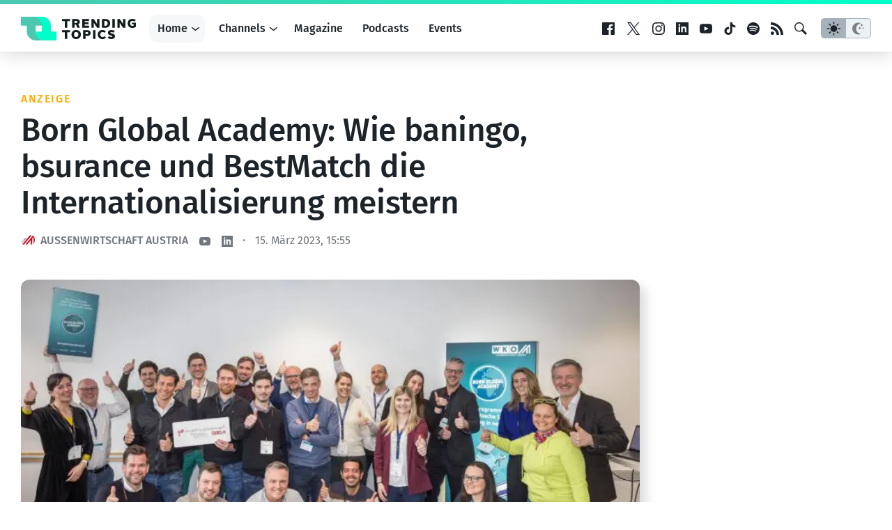

--- FILE ---
content_type: text/html; charset=UTF-8
request_url: https://www.trendingtopics.eu/born-global-academy-wie-baningo-bsurance-und-bestmatch-die-internationalisierung-meistern/
body_size: 32967
content:
<!doctype html>
<html lang="de">
<head>
	<!-- de -->
	<meta charset="UTF-8">
	<meta name="viewport" content="width=device-width, initial-scale=1">
  <meta name="theme-color" content="#14191d">

	<meta name="facebook-domain-verification" content="3s0r3x5jx4mapukmp5lmsawc3jksee" />
	<meta name="facebook-domain-verification" content="q371x0aqfrbbwyxfm2nesbuhlfpezo" />
	<meta name="google-site-verification" content="veMXSUyBaz4SXVvmFRAmAqWw2BjmGfau__FqCc8nzLM" />
	
		<script>
	  dataLayer = [{
	    'author': 'Georg Haas',
	    'isVideo': 'false',
	    'isSponsored': true,
	    'sponsor': 'AUSSENWIRTSCHAFT AUSTRIA',
	    'channel': 'Startups',
	    'site': 'DACH',
	    'topic': '',
	    'publish_date': '2023-03-15',
	    'publish_date_year': 2023,
	    'publish_date_month': 3,
	    'publish_date_day': 15	  }];
	</script>
		
		<script>
		window.googletag = window.googletag || {cmd: []};

	  googletag.cmd.push(function() {
	    googletag.defineSlot('/22322694839/ad_sitebar', [[300, 600], [300, 250]], 'div-gpt-ad-1615802422125-0').addService(googletag.pubads());
	    // googletag.defineSlot('/22322694839/ad_content', [750, 200], 'div-gpt-ad-1658499247308-0').addService(googletag.pubads());
    	// googletag.defineSlot('/22322694839/ad_content_rectangle', [300, 250], 'div-gpt-ad-1663154947515-0').addService(googletag.pubads());
			googletag.defineSlot('/22322694839/ad_rectangle', [300, 250], 'div-gpt-ad-1651833682551-0').addService(googletag.pubads());
      googletag.pubads().setTargeting('site', 'de');
	    googletag.pubads().enableSingleRequest();
			googletag.pubads().collapseEmptyDivs(true);
	    googletag.enableServices();
			
			googletag.pubads().addEventListener('slotRenderEnded', function(event) {
    		var slot = event.slot;
				if(!event.isEmpty){
					var container = document.getElementById(slot.getSlotElementId());
					container.parentNode.classList.add("filled");
				} else {
					var container = document.getElementById(slot.getSlotElementId());
					container.parentNode.classList.add("not-filled");
				}
			});

	  });
	
	</script>
	
		
		<!-- Google Tag Manager -->
	<script>(function(w,d,s,l,i){w[l]=w[l]||[];w[l].push({'gtm.start':
	new Date().getTime(),event:'gtm.js'});var f=d.getElementsByTagName(s)[0],
	j=d.createElement(s),dl=l!='dataLayer'?'&l='+l:'';j.async=true;j.src=
	'https://www.googletagmanager.com/gtm.js?id='+i+dl;f.parentNode.insertBefore(j,f);
	})(window,document,'script','dataLayer','GTM-KBBLVPF');</script>
	<!-- End Google Tag Manager -->
		
	<script defer type="application/javascript" src="https://www.trendingtopics.eu/wp-content/themes/trendingtopics/js/privacy-config.js?v=2"></script>
	<script defer data-config="klaroConfig" type="application/javascript" src="https://www.trendingtopics.eu/wp-content/themes/trendingtopics/js/klaro.js"></script>
	<script>
		window.onload = function () {
			klaro.addEventListener('render', function(config){
			    if (!/bot|googlebot|crawler|spider|robot|crawling/i.test(navigator.userAgent)){
						return;
					}
			    let manager = klaro.getManager(config);
			    manager.changeAll(true);
			    manager.saveAndApplyConsents();
			});
		}
	</script>
		
	<meta name='robots' content='index, follow, max-image-preview:large, max-snippet:-1, max-video-preview:-1' />
	<style>img:is([sizes="auto" i], [sizes^="auto," i]) { contain-intrinsic-size: 3000px 1500px }</style>
	
	<!-- This site is optimized with the Yoast SEO plugin v26.6 - https://yoast.com/wordpress/plugins/seo/ -->
	<title>Born Global Academy: Wie baningo, bsurance und BestMatch die Internationalisierung meistern</title>
	<meta name="description" content="Österreichs Startup-Szene wird mit jedem Jahr immer größer, vielfältiger, erfolgreicher - und auch internationaler. Immer mehr Scale-ups sind bereits gut genug aufgestellt, um den Schritt zur Expansion ins Ausland zu wagen. Dabei erhalten sie tatkräftige Unterstützung durch die Born Global Academy der AUSSENWIRTSCHAFT AUSTRIA der Wirtschaftskammer Österreich (WKÖ) und Kooperationspartner weGrow International." />
	<link rel="canonical" href="https://www.trendingtopics.eu/born-global-academy-wie-baningo-bsurance-und-bestmatch-die-internationalisierung-meistern/" />
	<meta property="og:locale" content="de_DE" />
	<meta property="og:type" content="article" />
	<meta property="og:title" content="Born Global Academy: Wie baningo, bsurance und BestMatch die Internationalisierung meistern" />
	<meta property="og:description" content="Österreichs Startup-Szene wird mit jedem Jahr immer größer, vielfältiger, erfolgreicher - und auch internationaler. Immer mehr Scale-ups sind bereits gut genug aufgestellt, um den Schritt zur Expansion ins Ausland zu wagen. Dabei erhalten sie tatkräftige Unterstützung durch die Born Global Academy der AUSSENWIRTSCHAFT AUSTRIA der Wirtschaftskammer Österreich (WKÖ) und Kooperationspartner weGrow International." />
	<meta property="og:url" content="https://www.trendingtopics.eu/born-global-academy-wie-baningo-bsurance-und-bestmatch-die-internationalisierung-meistern/" />
	<meta property="og:site_name" content="Trending Topics" />
	<meta property="article:publisher" content="https://www.facebook.com/trendingtopics.at" />
	<meta property="article:published_time" content="2023-03-15T14:55:52+00:00" />
	<meta property="article:modified_time" content="2023-03-16T06:04:30+00:00" />
	<meta property="og:image" content="https://www.trendingtopics.eu/wp-content/uploads/2023/03/3E6A2237.jpg" />
	<meta property="og:image:width" content="2362" />
	<meta property="og:image:height" content="1464" />
	<meta property="og:image:type" content="image/jpeg" />
	<meta name="author" content="Georg Haas" />
	<meta name="twitter:card" content="summary_large_image" />
	<meta name="twitter:label1" content="Verfasst von" />
	<meta name="twitter:data1" content="Georg Haas" />
	<meta name="twitter:label2" content="Geschätzte Lesezeit" />
	<meta name="twitter:data2" content="4 Minuten" />
	<meta name="twitter:label3" content="Written by" />
	<meta name="twitter:data3" content="Georg Haas" />
	<script type="application/ld+json" class="yoast-schema-graph">{"@context":"https://schema.org","@graph":[{"@type":"Article","@id":"https://www.trendingtopics.eu/born-global-academy-wie-baningo-bsurance-und-bestmatch-die-internationalisierung-meistern/#article","isPartOf":{"@id":"https://www.trendingtopics.eu/born-global-academy-wie-baningo-bsurance-und-bestmatch-die-internationalisierung-meistern/"},"author":[{"@id":"https://www.trendingtopics.eu/#/schema/person/7b7dabe46551c06f6247fe3f74c02ada"}],"headline":"Born Global Academy: Wie baningo, bsurance und BestMatch die Internationalisierung meistern","datePublished":"2023-03-15T14:55:52+00:00","dateModified":"2023-03-16T06:04:30+00:00","mainEntityOfPage":{"@id":"https://www.trendingtopics.eu/born-global-academy-wie-baningo-bsurance-und-bestmatch-die-internationalisierung-meistern/"},"wordCount":823,"publisher":{"@id":"https://www.trendingtopics.eu/#organization"},"image":{"@id":"https://www.trendingtopics.eu/born-global-academy-wie-baningo-bsurance-und-bestmatch-die-internationalisierung-meistern/#primaryimage"},"thumbnailUrl":"https://www.trendingtopics.eu/wp-content/uploads/2023/03/3E6A2237.jpg","inLanguage":"de"},{"@type":"WebPage","@id":"https://www.trendingtopics.eu/born-global-academy-wie-baningo-bsurance-und-bestmatch-die-internationalisierung-meistern/","url":"https://www.trendingtopics.eu/born-global-academy-wie-baningo-bsurance-und-bestmatch-die-internationalisierung-meistern/","name":"Born Global Academy: Wie baningo, bsurance und BestMatch die Internationalisierung meistern","isPartOf":{"@id":"https://www.trendingtopics.eu/#website"},"primaryImageOfPage":{"@id":"https://www.trendingtopics.eu/born-global-academy-wie-baningo-bsurance-und-bestmatch-die-internationalisierung-meistern/#primaryimage"},"image":{"@id":"https://www.trendingtopics.eu/born-global-academy-wie-baningo-bsurance-und-bestmatch-die-internationalisierung-meistern/#primaryimage"},"thumbnailUrl":"https://www.trendingtopics.eu/wp-content/uploads/2023/03/3E6A2237.jpg","datePublished":"2023-03-15T14:55:52+00:00","dateModified":"2023-03-16T06:04:30+00:00","description":"Österreichs Startup-Szene wird mit jedem Jahr immer größer, vielfältiger, erfolgreicher - und auch internationaler. Immer mehr Scale-ups sind bereits gut genug aufgestellt, um den Schritt zur Expansion ins Ausland zu wagen. Dabei erhalten sie tatkräftige Unterstützung durch die Born Global Academy der AUSSENWIRTSCHAFT AUSTRIA der Wirtschaftskammer Österreich (WKÖ) und Kooperationspartner weGrow International.","breadcrumb":{"@id":"https://www.trendingtopics.eu/born-global-academy-wie-baningo-bsurance-und-bestmatch-die-internationalisierung-meistern/#breadcrumb"},"inLanguage":"de","potentialAction":[{"@type":"ReadAction","target":["https://www.trendingtopics.eu/born-global-academy-wie-baningo-bsurance-und-bestmatch-die-internationalisierung-meistern/"]}]},{"@type":"ImageObject","inLanguage":"de","@id":"https://www.trendingtopics.eu/born-global-academy-wie-baningo-bsurance-und-bestmatch-die-internationalisierung-meistern/#primaryimage","url":"https://www.trendingtopics.eu/wp-content/uploads/2023/03/3E6A2237.jpg","contentUrl":"https://www.trendingtopics.eu/wp-content/uploads/2023/03/3E6A2237.jpg","width":2362,"height":1464,"caption":"Die Teilnehmer:innen der Born Global Academy. © WKO"},{"@type":"BreadcrumbList","@id":"https://www.trendingtopics.eu/born-global-academy-wie-baningo-bsurance-und-bestmatch-die-internationalisierung-meistern/#breadcrumb","itemListElement":[{"@type":"ListItem","position":1,"name":"Startseite","item":"https://www.trendingtopics.eu/"},{"@type":"ListItem","position":2,"name":"DACH","item":"https://www.trendingtopics.eu/de/"},{"@type":"ListItem","position":3,"name":"Born Global Academy: Wie baningo, bsurance und BestMatch die Internationalisierung meistern"}]},{"@type":"WebSite","@id":"https://www.trendingtopics.eu/#website","url":"https://www.trendingtopics.eu/","name":"Trending Topics","description":"The Techcrunch of Austria","publisher":{"@id":"https://www.trendingtopics.eu/#organization"},"potentialAction":[{"@type":"SearchAction","target":{"@type":"EntryPoint","urlTemplate":"https://www.trendingtopics.eu/?s={search_term_string}"},"query-input":{"@type":"PropertyValueSpecification","valueRequired":true,"valueName":"search_term_string"}}],"inLanguage":"de"},{"@type":"Organization","@id":"https://www.trendingtopics.eu/#organization","name":"Trending Topics","url":"https://www.trendingtopics.eu/","logo":{"@type":"ImageObject","inLanguage":"de","@id":"https://www.trendingtopics.eu/#/schema/logo/image/","url":"https://www.trendingtopics.eu/wp-content/uploads/2015/08/TT_WP_Logo1.png","contentUrl":"https://www.trendingtopics.eu/wp-content/uploads/2015/08/TT_WP_Logo1.png","width":520,"height":520,"caption":"Trending Topics"},"image":{"@id":"https://www.trendingtopics.eu/#/schema/logo/image/"},"sameAs":["https://www.facebook.com/trendingtopics.at"]},{"@type":"Person","@id":"https://www.trendingtopics.eu/#/schema/person/7b7dabe46551c06f6247fe3f74c02ada","name":"Georg Haas","sameAs":["https://www.linkedin.com/in/georg-haas-4aa1a6166?trk=people-guest_people_search-card"],"url":"https://www.trendingtopics.eu/author/georghaas/"}]}</script>
	<!-- / Yoast SEO plugin. -->


<link rel='dns-prefetch' href='//stats.wp.com' />
<link rel='stylesheet'href='https://www.trendingtopics.eu/wp-content/plugins/simple-download-monitor/css/sdm_wp_styles.css?ver=6.8.3' type='text/css' media='all' />
<style id='co-authors-plus-coauthors-style-inline-css' type='text/css'>
.wp-block-co-authors-plus-coauthors.is-layout-flow [class*=wp-block-co-authors-plus]{display:inline}

</style>
<style id='co-authors-plus-avatar-style-inline-css' type='text/css'>
.wp-block-co-authors-plus-avatar :where(img){height:auto;max-width:100%;vertical-align:bottom}.wp-block-co-authors-plus-coauthors.is-layout-flow .wp-block-co-authors-plus-avatar :where(img){vertical-align:middle}.wp-block-co-authors-plus-avatar:is(.alignleft,.alignright){display:table}.wp-block-co-authors-plus-avatar.aligncenter{display:table;margin-inline:auto}

</style>
<style id='co-authors-plus-image-style-inline-css' type='text/css'>
.wp-block-co-authors-plus-image{margin-bottom:0}.wp-block-co-authors-plus-image :where(img){height:auto;max-width:100%;vertical-align:bottom}.wp-block-co-authors-plus-coauthors.is-layout-flow .wp-block-co-authors-plus-image :where(img){vertical-align:middle}.wp-block-co-authors-plus-image:is(.alignfull,.alignwide) :where(img){width:100%}.wp-block-co-authors-plus-image:is(.alignleft,.alignright){display:table}.wp-block-co-authors-plus-image.aligncenter{display:table;margin-inline:auto}

</style>
<link rel='stylesheet'href='https://www.trendingtopics.eu/wp-includes/js/mediaelement/mediaelementplayer-legacy.min.css?ver=4.2.17' type='text/css' media='all' />
<link rel='stylesheet'href='https://www.trendingtopics.eu/wp-includes/js/mediaelement/wp-mediaelement.min.css?ver=6.8.3' type='text/css' media='all' />
<style id='jetpack-sharing-buttons-style-inline-css' type='text/css'>
.jetpack-sharing-buttons__services-list{display:flex;flex-direction:row;flex-wrap:wrap;gap:0;list-style-type:none;margin:5px;padding:0}.jetpack-sharing-buttons__services-list.has-small-icon-size{font-size:12px}.jetpack-sharing-buttons__services-list.has-normal-icon-size{font-size:16px}.jetpack-sharing-buttons__services-list.has-large-icon-size{font-size:24px}.jetpack-sharing-buttons__services-list.has-huge-icon-size{font-size:36px}@media print{.jetpack-sharing-buttons__services-list{display:none!important}}.editor-styles-wrapper .wp-block-jetpack-sharing-buttons{gap:0;padding-inline-start:0}ul.jetpack-sharing-buttons__services-list.has-background{padding:1.25em 2.375em}
</style>
<style id='global-styles-inline-css' type='text/css'>
:root{--wp--preset--aspect-ratio--square: 1;--wp--preset--aspect-ratio--4-3: 4/3;--wp--preset--aspect-ratio--3-4: 3/4;--wp--preset--aspect-ratio--3-2: 3/2;--wp--preset--aspect-ratio--2-3: 2/3;--wp--preset--aspect-ratio--16-9: 16/9;--wp--preset--aspect-ratio--9-16: 9/16;--wp--preset--color--black: #000000;--wp--preset--color--cyan-bluish-gray: #abb8c3;--wp--preset--color--white: #FFFFFF;--wp--preset--color--pale-pink: #f78da7;--wp--preset--color--vivid-red: #cf2e2e;--wp--preset--color--luminous-vivid-orange: #ff6900;--wp--preset--color--luminous-vivid-amber: #fcb900;--wp--preset--color--light-green-cyan: #7bdcb5;--wp--preset--color--vivid-green-cyan: #00d084;--wp--preset--color--pale-cyan-blue: #8ed1fc;--wp--preset--color--vivid-cyan-blue: #0693e3;--wp--preset--color--vivid-purple: #9b51e0;--wp--preset--color--neutal-100: var(--color-neutral-100);--wp--preset--color--neutal-75: var(--color-neutral-75);--wp--preset--color--neutral-50: var(--color-neutral-50);--wp--preset--color--neutral-25: var(--color-neutral-25);--wp--preset--color--neutral-0: var(--color-neutral-0);--wp--preset--color--tt-1: var(--color-brand-1);--wp--preset--color--tt-2: var(--color-brand-2);--wp--preset--gradient--vivid-cyan-blue-to-vivid-purple: linear-gradient(135deg,rgba(6,147,227,1) 0%,rgb(155,81,224) 100%);--wp--preset--gradient--light-green-cyan-to-vivid-green-cyan: linear-gradient(135deg,rgb(122,220,180) 0%,rgb(0,208,130) 100%);--wp--preset--gradient--luminous-vivid-amber-to-luminous-vivid-orange: linear-gradient(135deg,rgba(252,185,0,1) 0%,rgba(255,105,0,1) 100%);--wp--preset--gradient--luminous-vivid-orange-to-vivid-red: linear-gradient(135deg,rgba(255,105,0,1) 0%,rgb(207,46,46) 100%);--wp--preset--gradient--very-light-gray-to-cyan-bluish-gray: linear-gradient(135deg,rgb(238,238,238) 0%,rgb(169,184,195) 100%);--wp--preset--gradient--cool-to-warm-spectrum: linear-gradient(135deg,rgb(74,234,220) 0%,rgb(151,120,209) 20%,rgb(207,42,186) 40%,rgb(238,44,130) 60%,rgb(251,105,98) 80%,rgb(254,248,76) 100%);--wp--preset--gradient--blush-light-purple: linear-gradient(135deg,rgb(255,206,236) 0%,rgb(152,150,240) 100%);--wp--preset--gradient--blush-bordeaux: linear-gradient(135deg,rgb(254,205,165) 0%,rgb(254,45,45) 50%,rgb(107,0,62) 100%);--wp--preset--gradient--luminous-dusk: linear-gradient(135deg,rgb(255,203,112) 0%,rgb(199,81,192) 50%,rgb(65,88,208) 100%);--wp--preset--gradient--pale-ocean: linear-gradient(135deg,rgb(255,245,203) 0%,rgb(182,227,212) 50%,rgb(51,167,181) 100%);--wp--preset--gradient--electric-grass: linear-gradient(135deg,rgb(202,248,128) 0%,rgb(113,206,126) 100%);--wp--preset--gradient--midnight: linear-gradient(135deg,rgb(2,3,129) 0%,rgb(40,116,252) 100%);--wp--preset--gradient--trendingtopics: linear-gradient(135deg, var(--wp--preset--color--tt-1) 0%, var(--wp--preset--color--tt-2) 100%);;--wp--preset--font-size--small: 13px;--wp--preset--font-size--medium: 20px;--wp--preset--font-size--large: 28px;--wp--preset--font-size--x-large: 42px;--wp--preset--font-size--normal: 16px;--wp--preset--font-family--main: Fira Sans, sans-serif;--wp--preset--spacing--20: 0.44rem;--wp--preset--spacing--30: 0.67rem;--wp--preset--spacing--40: 1rem;--wp--preset--spacing--50: 1.5rem;--wp--preset--spacing--60: 2.25rem;--wp--preset--spacing--70: 3.38rem;--wp--preset--spacing--80: 5.06rem;--wp--preset--shadow--natural: 6px 6px 9px rgba(0, 0, 0, 0.2);--wp--preset--shadow--deep: 12px 12px 50px rgba(0, 0, 0, 0.4);--wp--preset--shadow--sharp: 6px 6px 0px rgba(0, 0, 0, 0.2);--wp--preset--shadow--outlined: 6px 6px 0px -3px rgba(255, 255, 255, 1), 6px 6px rgba(0, 0, 0, 1);--wp--preset--shadow--crisp: 6px 6px 0px rgba(0, 0, 0, 1);}:root { --wp--style--global--content-size: 840px;--wp--style--global--wide-size: 1312px; }:where(body) { margin: 0; }.wp-site-blocks > .alignleft { float: left; margin-right: 2em; }.wp-site-blocks > .alignright { float: right; margin-left: 2em; }.wp-site-blocks > .aligncenter { justify-content: center; margin-left: auto; margin-right: auto; }:where(.wp-site-blocks) > * { margin-block-start: 1.5rem; margin-block-end: 0; }:where(.wp-site-blocks) > :first-child { margin-block-start: 0; }:where(.wp-site-blocks) > :last-child { margin-block-end: 0; }:root { --wp--style--block-gap: 1.5rem; }:root :where(.is-layout-flow) > :first-child{margin-block-start: 0;}:root :where(.is-layout-flow) > :last-child{margin-block-end: 0;}:root :where(.is-layout-flow) > *{margin-block-start: 1.5rem;margin-block-end: 0;}:root :where(.is-layout-constrained) > :first-child{margin-block-start: 0;}:root :where(.is-layout-constrained) > :last-child{margin-block-end: 0;}:root :where(.is-layout-constrained) > *{margin-block-start: 1.5rem;margin-block-end: 0;}:root :where(.is-layout-flex){gap: 1.5rem;}:root :where(.is-layout-grid){gap: 1.5rem;}.is-layout-flow > .alignleft{float: left;margin-inline-start: 0;margin-inline-end: 2em;}.is-layout-flow > .alignright{float: right;margin-inline-start: 2em;margin-inline-end: 0;}.is-layout-flow > .aligncenter{margin-left: auto !important;margin-right: auto !important;}.is-layout-constrained > .alignleft{float: left;margin-inline-start: 0;margin-inline-end: 2em;}.is-layout-constrained > .alignright{float: right;margin-inline-start: 2em;margin-inline-end: 0;}.is-layout-constrained > .aligncenter{margin-left: auto !important;margin-right: auto !important;}.is-layout-constrained > :where(:not(.alignleft):not(.alignright):not(.alignfull)){max-width: var(--wp--style--global--content-size);margin-left: auto !important;margin-right: auto !important;}.is-layout-constrained > .alignwide{max-width: var(--wp--style--global--wide-size);}body .is-layout-flex{display: flex;}.is-layout-flex{flex-wrap: wrap;align-items: center;}.is-layout-flex > :is(*, div){margin: 0;}body .is-layout-grid{display: grid;}.is-layout-grid > :is(*, div){margin: 0;}body{background-color: var(--wp--preset--color--white);color: var(--wp--preset--color--black);font-family: var(--wp--preset--font-family--main);font-size: var(--wp--preset--font-size--normal);font-weight: normal;line-height: 1.55;padding-top: 0px;padding-right: 0px;padding-bottom: 0px;padding-left: 0px;}a:where(:not(.wp-element-button)){text-decoration: underline;}h1{font-size: 2.75em;}h2{font-size: 1.602em;}h3{font-size: 1.424em;}h4{font-size: 1.266em;}h5{font-size: 1.125em;}:root :where(.wp-element-button, .wp-block-button__link){background-color: #32373c;border-width: 0;color: #fff;font-family: inherit;font-size: inherit;line-height: inherit;padding: calc(0.667em + 2px) calc(1.333em + 2px);text-decoration: none;}.has-black-color{color: var(--wp--preset--color--black) !important;}.has-cyan-bluish-gray-color{color: var(--wp--preset--color--cyan-bluish-gray) !important;}.has-white-color{color: var(--wp--preset--color--white) !important;}.has-pale-pink-color{color: var(--wp--preset--color--pale-pink) !important;}.has-vivid-red-color{color: var(--wp--preset--color--vivid-red) !important;}.has-luminous-vivid-orange-color{color: var(--wp--preset--color--luminous-vivid-orange) !important;}.has-luminous-vivid-amber-color{color: var(--wp--preset--color--luminous-vivid-amber) !important;}.has-light-green-cyan-color{color: var(--wp--preset--color--light-green-cyan) !important;}.has-vivid-green-cyan-color{color: var(--wp--preset--color--vivid-green-cyan) !important;}.has-pale-cyan-blue-color{color: var(--wp--preset--color--pale-cyan-blue) !important;}.has-vivid-cyan-blue-color{color: var(--wp--preset--color--vivid-cyan-blue) !important;}.has-vivid-purple-color{color: var(--wp--preset--color--vivid-purple) !important;}.has-neutal-100-color{color: var(--wp--preset--color--neutal-100) !important;}.has-neutal-75-color{color: var(--wp--preset--color--neutal-75) !important;}.has-neutral-50-color{color: var(--wp--preset--color--neutral-50) !important;}.has-neutral-25-color{color: var(--wp--preset--color--neutral-25) !important;}.has-neutral-0-color{color: var(--wp--preset--color--neutral-0) !important;}.has-tt-1-color{color: var(--wp--preset--color--tt-1) !important;}.has-tt-2-color{color: var(--wp--preset--color--tt-2) !important;}.has-black-background-color{background-color: var(--wp--preset--color--black) !important;}.has-cyan-bluish-gray-background-color{background-color: var(--wp--preset--color--cyan-bluish-gray) !important;}.has-white-background-color{background-color: var(--wp--preset--color--white) !important;}.has-pale-pink-background-color{background-color: var(--wp--preset--color--pale-pink) !important;}.has-vivid-red-background-color{background-color: var(--wp--preset--color--vivid-red) !important;}.has-luminous-vivid-orange-background-color{background-color: var(--wp--preset--color--luminous-vivid-orange) !important;}.has-luminous-vivid-amber-background-color{background-color: var(--wp--preset--color--luminous-vivid-amber) !important;}.has-light-green-cyan-background-color{background-color: var(--wp--preset--color--light-green-cyan) !important;}.has-vivid-green-cyan-background-color{background-color: var(--wp--preset--color--vivid-green-cyan) !important;}.has-pale-cyan-blue-background-color{background-color: var(--wp--preset--color--pale-cyan-blue) !important;}.has-vivid-cyan-blue-background-color{background-color: var(--wp--preset--color--vivid-cyan-blue) !important;}.has-vivid-purple-background-color{background-color: var(--wp--preset--color--vivid-purple) !important;}.has-neutal-100-background-color{background-color: var(--wp--preset--color--neutal-100) !important;}.has-neutal-75-background-color{background-color: var(--wp--preset--color--neutal-75) !important;}.has-neutral-50-background-color{background-color: var(--wp--preset--color--neutral-50) !important;}.has-neutral-25-background-color{background-color: var(--wp--preset--color--neutral-25) !important;}.has-neutral-0-background-color{background-color: var(--wp--preset--color--neutral-0) !important;}.has-tt-1-background-color{background-color: var(--wp--preset--color--tt-1) !important;}.has-tt-2-background-color{background-color: var(--wp--preset--color--tt-2) !important;}.has-black-border-color{border-color: var(--wp--preset--color--black) !important;}.has-cyan-bluish-gray-border-color{border-color: var(--wp--preset--color--cyan-bluish-gray) !important;}.has-white-border-color{border-color: var(--wp--preset--color--white) !important;}.has-pale-pink-border-color{border-color: var(--wp--preset--color--pale-pink) !important;}.has-vivid-red-border-color{border-color: var(--wp--preset--color--vivid-red) !important;}.has-luminous-vivid-orange-border-color{border-color: var(--wp--preset--color--luminous-vivid-orange) !important;}.has-luminous-vivid-amber-border-color{border-color: var(--wp--preset--color--luminous-vivid-amber) !important;}.has-light-green-cyan-border-color{border-color: var(--wp--preset--color--light-green-cyan) !important;}.has-vivid-green-cyan-border-color{border-color: var(--wp--preset--color--vivid-green-cyan) !important;}.has-pale-cyan-blue-border-color{border-color: var(--wp--preset--color--pale-cyan-blue) !important;}.has-vivid-cyan-blue-border-color{border-color: var(--wp--preset--color--vivid-cyan-blue) !important;}.has-vivid-purple-border-color{border-color: var(--wp--preset--color--vivid-purple) !important;}.has-neutal-100-border-color{border-color: var(--wp--preset--color--neutal-100) !important;}.has-neutal-75-border-color{border-color: var(--wp--preset--color--neutal-75) !important;}.has-neutral-50-border-color{border-color: var(--wp--preset--color--neutral-50) !important;}.has-neutral-25-border-color{border-color: var(--wp--preset--color--neutral-25) !important;}.has-neutral-0-border-color{border-color: var(--wp--preset--color--neutral-0) !important;}.has-tt-1-border-color{border-color: var(--wp--preset--color--tt-1) !important;}.has-tt-2-border-color{border-color: var(--wp--preset--color--tt-2) !important;}.has-vivid-cyan-blue-to-vivid-purple-gradient-background{background: var(--wp--preset--gradient--vivid-cyan-blue-to-vivid-purple) !important;}.has-light-green-cyan-to-vivid-green-cyan-gradient-background{background: var(--wp--preset--gradient--light-green-cyan-to-vivid-green-cyan) !important;}.has-luminous-vivid-amber-to-luminous-vivid-orange-gradient-background{background: var(--wp--preset--gradient--luminous-vivid-amber-to-luminous-vivid-orange) !important;}.has-luminous-vivid-orange-to-vivid-red-gradient-background{background: var(--wp--preset--gradient--luminous-vivid-orange-to-vivid-red) !important;}.has-very-light-gray-to-cyan-bluish-gray-gradient-background{background: var(--wp--preset--gradient--very-light-gray-to-cyan-bluish-gray) !important;}.has-cool-to-warm-spectrum-gradient-background{background: var(--wp--preset--gradient--cool-to-warm-spectrum) !important;}.has-blush-light-purple-gradient-background{background: var(--wp--preset--gradient--blush-light-purple) !important;}.has-blush-bordeaux-gradient-background{background: var(--wp--preset--gradient--blush-bordeaux) !important;}.has-luminous-dusk-gradient-background{background: var(--wp--preset--gradient--luminous-dusk) !important;}.has-pale-ocean-gradient-background{background: var(--wp--preset--gradient--pale-ocean) !important;}.has-electric-grass-gradient-background{background: var(--wp--preset--gradient--electric-grass) !important;}.has-midnight-gradient-background{background: var(--wp--preset--gradient--midnight) !important;}.has-trendingtopics-gradient-background{background: var(--wp--preset--gradient--trendingtopics) !important;}.has-small-font-size{font-size: var(--wp--preset--font-size--small) !important;}.has-medium-font-size{font-size: var(--wp--preset--font-size--medium) !important;}.has-large-font-size{font-size: var(--wp--preset--font-size--large) !important;}.has-x-large-font-size{font-size: var(--wp--preset--font-size--x-large) !important;}.has-normal-font-size{font-size: var(--wp--preset--font-size--normal) !important;}.has-main-font-family{font-family: var(--wp--preset--font-family--main) !important;}
:root :where(.wp-block-pullquote){font-size: 1.5em;line-height: 1.6;}
</style>
<link rel='stylesheet'href='https://www.trendingtopics.eu/wp-content/themes/trendingtopics/style.css?ver=1733819192' type='text/css' media='all' />
<link rel='stylesheet'href='https://www.trendingtopics.eu/wp-content/plugins/3d-flipbook-dflip-lite/assets/css/dflip.min.css?ver=2.4.20' type='text/css' media='all' />
<script type="text/javascript" src="https://www.trendingtopics.eu/wp-includes/js/jquery/jquery.min.js?ver=3.7.1" id="jquery-core-js"></script>
<script type="text/javascript" defer="defer" src="https://www.trendingtopics.eu/wp-includes/js/jquery/jquery-migrate.min.js?ver=3.4.1" id="jquery-migrate-js"></script>
<script type="text/javascript" id="sdm-scripts-js-extra">
/* <![CDATA[ */
var sdm_ajax_script = {"ajaxurl":"https:\/\/www.trendingtopics.eu\/wp-admin\/admin-ajax.php"};
/* ]]> */
</script>
<script type="text/javascript" defer="defer" src="https://www.trendingtopics.eu/wp-content/plugins/simple-download-monitor/js/sdm_wp_scripts.js?ver=6.8.3" id="sdm-scripts-js"></script>
<link rel="https://api.w.org/" href="https://www.trendingtopics.eu/wp-json/" /><link rel="alternate" title="JSON" type="application/json" href="https://www.trendingtopics.eu/wp-json/wp/v2/posts/116673" /><link rel="alternate" title="oEmbed (JSON)" type="application/json+oembed" href="https://www.trendingtopics.eu/wp-json/oembed/1.0/embed?url=https%3A%2F%2Fwww.trendingtopics.eu%2Fborn-global-academy-wie-baningo-bsurance-und-bestmatch-die-internationalisierung-meistern%2F" />
<link rel="alternate" title="oEmbed (XML)" type="text/xml+oembed" href="https://www.trendingtopics.eu/wp-json/oembed/1.0/embed?url=https%3A%2F%2Fwww.trendingtopics.eu%2Fborn-global-academy-wie-baningo-bsurance-und-bestmatch-die-internationalisierung-meistern%2F&#038;format=xml" />
<script type='application/ld+json'>{"@context":"http:\/\/schema.org","@type":"NewsArticle","mainEntityOfPage":{"@type":"WebPage","@id":"https:\/\/www.trendingtopics.eu\/born-global-academy-wie-baningo-bsurance-und-bestmatch-die-internationalisierung-meistern\/"},"headline":"Born Global Academy: Wie baningo, bsurance und BestMatch die Internationalisierung meistern","datePublished":"2023-03-15T15:55:52+01:00","dateModified":"2023-03-16T07:04:30+01:00","inLanguage":"de","publisher":{"@type":"Organization","name":"Trending Topics","logo":{"@type":"ImageObject","url":"https:\/\/www.trendingtopics.eu\/wp-content\/plugins\/trending-topics\/\/images\/logo.png","width":512,"height":106}},"author":{"@type":"Person","name":"Georg Haas","url":"https:\/\/www.trendingtopics.eu\/author\/georghaas\/"},"image":{"@type":"ImageObject","url":"https:\/\/www.trendingtopics.eu\/wp-content\/uploads\/2023\/03\/3E6A2237.jpg","width":2362,"height":1464}}</script>
	<style>img#wpstats{display:none}</style>
			  <script>window.tt = {"site":"post","tt_site":"de","id":116673,"rest_api":"https:\/\/www.trendingtopics.eu\/wp-json\/","locale":"de_DE"};</script>
	  <style>.wp-block-gallery.is-cropped .blocks-gallery-item picture{height:100%;width:100%;}</style><link rel="icon" href="https://www.trendingtopics.eu/wp-content/themes/trendingtopics/images/favicon-trendingtopics-32.png" sizes="32x32" />
<link rel="icon" href="https://www.trendingtopics.eu/wp-content/themes/trendingtopics/images/favicon-trendingtopics.png" sizes="192x192" />
<link rel="apple-touch-icon" href="https://www.trendingtopics.eu/wp-content/themes/trendingtopics/images/favicon-trendingtopics.png" />
<meta name="msapplication-TileImage" content="https://www.trendingtopics.eu/wp-content/themes/trendingtopics/images/favicon-trendingtopics.png" />
		<style type="text/css" id="wp-custom-css">
			@media (min-width: 992px) {
  .post__interviewer {
    grid-column: 1 / span 2; /* This will span across two columns */
    grid-row: 3 / span 1; /* This will span one row */
  }
}



:root :where(body) {
  background-color: var(--color-background-primary);
  color: var(--color-text);
}
		</style>
			
</head>

<body class="single brand--trendingtopics">
		<script>
			if(localStorage.getItem("theme")){
				var theme = localStorage.getItem("theme");
					
				if (theme == "dark") {
					document.body.classList.add("theme--dark");	
				}else{
					document.body.classList.add("theme--light");
				}
			} else {
				if (window.matchMedia && window.matchMedia('(prefers-color-scheme: dark)').matches) {
					document.body.classList.add("theme--dark");	
				}else{
					document.body.classList.add("theme--light");
				}		
			}
		</script>
		
<div id="page" class="site">
	<a class="skip-link screen-reader-text" href="#content">Zum Inhalt springen</a>

	<header id="masthead" class="site-header">
		<div class="site-header__container inner">
			<div class="site-branding">
				<a href="https://www.trendingtopics.eu/de/" rel="home">
	<svg height="34" viewBox="0 0 165 34" width="165" xmlns="http://www.w3.org/2000/svg" ><g fill="none"><path d="m21.4446165 33.9996103h29.5549963l.0003872-12.749659h-8.4446165v-8.5002923c0-7.04148472-5.6707865-12.749659-12.6661504-12.749659h-16.8892331 4.2219211c6.9953639 0 12.6669248 5.70817428 12.6669248 12.749659v8.5010718h-8.4446166v12.7492692z" fill="#00ffc8"/><path d="m21.250341 21.2497077v-8.5001949h9.7813772l-1.2814746-12.7495128h-29.7502436v12.7495128h8.50029231v8.5001949c0 7.0421834 5.70817429 12.7502923 12.75004869 12.7502923h12.749659c-7.0418744-.0007795-12.7500487-5.7088883-12.7500487-12.7502923" fill="#4bc8af"/><path d="m43 21v-8.4003081c0-6.95865968-5.756095-12.5996919-12.8566937-12.5996919h-17.1433063 4.2858266c7.1002057 0 12.8566937 5.64141738 12.8566937 12.5996919v8.4003081h12.8570867z" fill="#00ffc8"/><g fill="#131d1d" class="logo-text"><g transform="translate(59 19)"><path d="m3.97323233 3.27706788h-3.97323233v-3.04383913h11.4446899v3.04383913h-3.97285503v9.48970332h-3.49860254z"/><path d="m20.3079673.00037079c4.1184886 0 6.7429121 2.91851113 6.7429121 6.49962921 0 3.5811181-2.6059363 6.5-6.7429121 6.5-4.1184887 0-6.7425349-2.9188819-6.7425349-6.5 0-3.58111808 2.6421561-6.49962921 6.7425349-6.49962921m0 10.11671421c2.0226472 0 3.1892254-1.55770109 3.1892254-3.617085 0-2.05901312-1.148091-3.617085-3.1892254-3.617085-2.0226473 0-3.1707384 1.55807188-3.1707384 3.617085-.0003772 2.05938391 1.166201 3.617085 3.1707384 3.617085m9.9864672-9.88422704h5.5401143c3.9366352 0 5.2484697 2.00561894 5.2484697 4.11839703 0 2.13094695-1.3299443 4.15436395-5.2114954 4.15436395h-2.0411344v4.26152306h-3.5355769v-12.53428404zm5.5401143 5.65830005c1.093384 0 1.7317573-.53727895 1.7317573-1.48613804 0-.98482602-.6742158-1.48613805-1.7317573-1.48613805h-2.0041601v2.97227609z"/><path d="m44.491.233h3.536v12.534h-3.536z"/><path d="m58.0500901 0c1.9136107 0 3.4986025.62664005 4.8836311 1.73679407l-1.9313433 2.31003993c-.7655197-.62664005-1.5853691-1.14612094-2.8798483-1.14612094-2.02227 0-3.3167491 1.39677696-3.3167491 3.58111809 0 2.22030804 1.2575048 3.61708495 3.3167491 3.61708495 1.239395 0 2.1505483-.48351393 2.8979582-1.19914428l2.0411344 2.11240728c-1.4220029 1.2896178-3.0432145 1.9874501-5.1390558 1.9874501-3.9366353 0-6.6516082-2.7931831-6.6516082-6.51779805 0-3.67047918 2.8240095-6.48183115 6.7791319-6.48183115m9.1666179 8.88160297c1.1480909.6444381 2.5150096 1.11015402 3.6446134 1.11015402.9296405 0 1.4944424-.34001712 1.4944424-.87729607 0-1.68339988-6.5059745-.48351397-6.5059745-5.21075299 0-2.13094695 1.7860869-3.90333714 4.8658985-3.90333714 1.640076 0 3.1707382.41158015 4.7923271 1.14575015l-1.2756147 2.66822589c-1.2390177-.60884198-2.3505116-.82390188-3.334859-.82390188-.8930435 0-1.4031385.37598403-1.4031385.87766686 0 1.64706218 6.5055973.41158015 6.5055973 5.19221335 0 2.20250994-1.7128929 3.93930404-5.1205687 3.93930404-1.9502078 0-4.0822689-.680405-5.3212866-1.4501711z"/></g><g transform="translate(59 3)"><path d="m3.97806658 3.27703704h-3.97806658v-3.04407408h11.4593983v3.04407408h-3.9776892v9.49037036h-3.50364252z"/><path d="m14.525227.23259259h5.748193c3.9229624 0 5.2367812 2.00555556 5.2367812 4.11851852 0 1.43259259-.6567207 2.70407408-2.1532135 3.40222222l2.2811608 5.01370367h-3.7406659l-1.6787893-4.44037033h-2.1532135v4.44037033h-3.5402528zm5.7115827 5.65851852c1.076418 0 1.7335161-.51925926 1.7335161-1.4862963 0-1.00259259-.693331-1.48629629-1.7335161-1.48629629h-2.1713299v2.97259259z"/><path d="m29.050454.23296296h9.6345451v2.97222223h-6.1127862v1.91629629h5.4009614v2.57814815h-5.4009614v2.09518518h6.1675129v2.97259259h-9.6892718z"/><path d="m42.2067581.23296296h3.3394623l4.7804736 7.1262963v-7.1262963h3.3209685v12.53444444h-3.3209685l-4.7989675-7.09148147v7.09148147h-3.3209684z"/><path d="m57.3343564.23259259h4.5253338c4.6713976 0 7.1344775 2.27407408 7.1344775 6.17777778 0 4.02888893-2.2807833 6.35666663-7.1344775 6.35666663h-4.5253338zm4.8533167 9.79481481c2.1898238 0 3.2662418-1.37888888 3.2662418-3.5811111 0-2.11296297-1.167755-3.47407408-3.2662418-3.47407408h-1.3319352v7.05518518z"/><path d="m72.224.233h3.54v12.534h-3.54z"/><path d="m79.4503685.23296296h3.3390849l4.780851 7.1262963v-7.1262963h3.3209685v12.53444444h-3.3209685l-4.7989674-7.09148147v7.09148147h-3.3209685z"/><path d="m100.927776 0c2.135097 0 3.667823.73407407 4.963148 1.73703704l-1.861463 2.23814815c-.821279-.60888889-1.769749-1.07444445-2.974492-1.07444445-2.079993 0-3.3572015 1.55777778-3.3572015 3.59925926 0 2.20259259 1.2405982 3.5992593 3.3572015 3.5992593.711825 0 1.277586-.14333337 1.788243-.43000004v-1.89814815h-2.481574v-2.1662963h5.638362v5.81925929c-1.313819.967037-3.028841 1.5759259-5.090717 1.5759259-4.1241308 0-6.7702622-2.7755556-6.7702622-6.51777778.0003775-3.54555555 2.5736657-6.48222222 6.7887552-6.48222222"/></g></g></g></svg>	
</a>			</div>
							
<nav id="site-navigation" class="site-navigation nav">
		<ul class="nav__items nav__items--primary">
		<li class="menu__item menu__item--primary has-children is-level-0 is-primary">
											<a href="https://www.trendingtopics.eu/de" class="menu__link">Home</a>
										<ul class="menu__sub-menu">
													<li class="menu__item is-level-1"><a href="https://www.trendingtopics.eu/de/" class="menu__link">Home</a></li>
																	<li class="menu__item is-level-1"><a href="https://www.trendingtopics.eu/en/" class="menu__link">International</a></li>
																	<li class="menu__item is-level-1"><a href="https://www.trendingtopics.eu/techandnature/" class="menu__link">Tech &amp; Nature</a></li>
												<li class="menu__item is-level-1"><a href="https://www.trendingtopics.eu/overview" class="menu__link">Overview</a></li>
			</ul>
		</li>
	</ul>

		
			<ul class="nav__items"><li class="menu__item has-children is-level-0"><a href="#" class="menu__link">Channels</a>
<ul class="menu__sub-menu">
	<li class="menu__item is-level-1"><a href="https://www.trendingtopics.eu/de/channel/startups/" class="menu__link">Startups</a></li>
	<li class="menu__item is-level-1"><a href="https://www.trendingtopics.eu/de/channel/blockchain/" class="menu__link">Crypto</a></li>
	<li class="menu__item is-level-1"><a href="https://www.trendingtopics.eu/de/channel/climate/" class="menu__link">Climate</a></li>
	<li class="menu__item is-level-1"><a href="https://www.trendingtopics.eu/de/channel/fintech/" class="menu__link">Fintech</a></li>
	<li class="menu__item is-level-1"><a href="https://www.trendingtopics.eu/de/channel/health/" class="menu__link">Health</a></li>
	<li class="menu__item is-level-1"><a href="https://www.trendingtopics.eu/de/channel/mobility/" class="menu__link">Mobility</a></li>
	<li class="menu__item is-level-1"><a href="https://www.trendingtopics.eu/de/channel/ai/" class="menu__link">AI &amp; Robots</a></li>
	<li class="menu__item is-level-1"><a href="https://www.trendingtopics.eu/de/channel/investors/" class="menu__link">Investors</a></li>
	<li class="menu__item is-level-1"><a href="https://www.trendingtopics.eu/de/channel/ecosystem/" class="menu__link">Ecosystem</a></li>
	<li class="menu__item is-level-1"><a href="https://www.trendingtopics.eu/de/channel/international/" class="menu__link">International</a></li>
	<li class="menu__item is-level-1"><a href="https://www.trendingtopics.eu/de/channel/people/" class="menu__link">People</a></li>
</ul>
</li>
<li class="menu__item is-level-0"><a href="https://www.trendingtopics.eu/reports/" class="menu__link">Magazine</a></li>
<li class="menu__item is-level-0"><a href="https://www.trendingtopics.eu/de/topic/podcast/" class="menu__link">Podcasts</a></li>
<li class="menu__item is-level-0"><a href="https://www.trendingtopics.eu/events/" class="menu__link">Events</a></li>
</ul>		
	
<ul class="site-social">
		<li class="site-social__item site-social__item--social"><a target="_blank" title="Facebook" href="https://www.facebook.com/trendingtopics.eu/" rel="noreferrer"><svg width="24" height="24" viewBox="0 0 24 24" class="site-social__svg"><path d="M22.675,0 L1.325,0 C0.593,0 0,0.593 0,1.325 L0,22.676 C0,23.407 0.593,24 1.325,24 L12.82,24 L12.82,14.706 L9.692,14.706 L9.692,11.084 L12.82,11.084 L12.82,8.413 C12.82,5.313 14.713,3.625 17.479,3.625 C18.804,3.625 19.942,3.724 20.274,3.768 L20.274,7.008 L18.356,7.009 C16.852,7.009 16.561,7.724 16.561,8.772 L16.561,11.085 L20.148,11.085 L19.681,14.707 L16.561,14.707 L16.561,24 L22.677,24 C23.407,24 24,23.407 24,22.675 L24,1.325 C24,0.593 23.407,0 22.675,0 Z"/></svg></a></li>
			<li class="site-social__item site-social__item--social"><a target="_blank" title="Twitter" href="https://twitter.com/TrendingTopicsA" rel="noreferrer"><svg width="24" height="20" viewBox="0 0 1200 1227" class="site-social__svg"><path  d="M714.163 519.284L1160.89 0H1055.03L667.137 450.887L357.328 0H0L468.492 681.821L0 1226.37H105.866L515.491 750.218L842.672 1226.37H1200L714.137 519.284H714.163ZM569.165 687.828L521.697 619.934L144.011 79.6944H306.615L611.412 515.685L658.88 583.579L1055.08 1150.3H892.476L569.165 687.854V687.828Z" transform="translate(0 -1.752)"/></svg></a></li>					  
			<li class="site-social__item site-social__item--social"><a target="_blank" title="Instagram" href="https://www.instagram.com/trendingtopics_eu/" rel="noreferrer"><svg xmlns="http://www.w3.org/2000/svg" width="24" height="24" viewBox="0 0 24 24" class="site-social__svg"><path d="M12 2.163c3.204 0 3.584.012 4.85.07 3.252.148 4.771 1.691 4.919 4.919.058 1.265.069 1.645.069 4.849 0 3.205-.012 3.584-.069 4.849-.149 3.225-1.664 4.771-4.919 4.919-1.266.058-1.644.07-4.85.07-3.204 0-3.584-.012-4.849-.07-3.26-.149-4.771-1.699-4.919-4.92-.058-1.265-.07-1.644-.07-4.849 0-3.204.013-3.583.07-4.849.149-3.227 1.664-4.771 4.919-4.919 1.266-.057 1.645-.069 4.849-.069zm0-2.163c-3.259 0-3.667.014-4.947.072-4.358.2-6.78 2.618-6.98 6.98-.059 1.281-.073 1.689-.073 4.948 0 3.259.014 3.668.072 4.948.2 4.358 2.618 6.78 6.98 6.98 1.281.058 1.689.072 4.948.072 3.259 0 3.668-.014 4.948-.072 4.354-.2 6.782-2.618 6.979-6.98.059-1.28.073-1.689.073-4.948 0-3.259-.014-3.667-.072-4.947-.196-4.354-2.617-6.78-6.979-6.98-1.281-.059-1.69-.073-4.949-.073zm0 5.838c-3.403 0-6.162 2.759-6.162 6.162s2.759 6.163 6.162 6.163 6.162-2.759 6.162-6.163c0-3.403-2.759-6.162-6.162-6.162zm0 10.162c-2.209 0-4-1.79-4-4 0-2.209 1.791-4 4-4s4 1.791 4 4c0 2.21-1.791 4-4 4zm6.406-11.845c-.796 0-1.441.645-1.441 1.44s.645 1.44 1.441 1.44c.795 0 1.439-.645 1.439-1.44s-.644-1.44-1.439-1.44z"/></svg></a></li>	
			<li class="site-social__item site-social__item--social"><a target="_blank" title="LinkedIn" href="https://www.linkedin.com/company/trendingtopics-eu/" rel="noreferrer"><svg width="24" height="24" viewBox="0 0 24 24" class="site-social__svg"><path d="M0,0 L0,24 L24,24 L24,0 L0,0 Z M8,19 L5,19 L5,8 L8,8 L8,19 Z M6.5,6.732 C5.534,6.732 4.75,5.942 4.75,4.968 C4.75,3.994 5.534,3.204 6.5,3.204 C7.466,3.204 8.25,3.994 8.25,4.968 C8.25,5.942 7.467,6.732 6.5,6.732 Z M20,19 L17,19 L17,13.396 C17,10.028 13,10.283 13,13.396 L13,19 L10,19 L10,8 L13,8 L13,9.765 C14.397,7.179 20,6.988 20,12.241 L20,19 Z"/></svg></a></li>
			<li class="site-social__item site-social__item--social"><a target="_blank" title="YouTube" href="https://www.youtube.com/channel/UCNzsi1sH1A8cabCJiw1y49g" rel="noreferrer"><svg xmlns="http://www.w3.org/2000/svg" width="24" height="24" viewBox="0 0 24 24" class="site-social__svg"><path d="M19.615 3.184c-3.604-.246-11.631-.245-15.23 0-3.897.266-4.356 2.62-4.385 8.816.029 6.185.484 8.549 4.385 8.816 3.6.245 11.626.246 15.23 0 3.897-.266 4.356-2.62 4.385-8.816-.029-6.185-.484-8.549-4.385-8.816zm-10.615 12.816v-8l8 3.993-8 4.007z"/></svg></a></li>
			<li class="site-social__item site-social__item--social"><a target="_blank" title="TikTok" href="https://www.tiktok.com/@trendingtopics.eu?lang=de-DE" rel="noreferrer"><svg height="24" viewBox="0 0 24 24" width="24" xmlns="http://www.w3.org/2000/svg" class="site-social__svg"><path d="m12.9530285.02025108c1.3088198-.02025108 2.6101392-.00825044 3.9099585-.02025108.0787542 1.53083165.6292836 3.09016481 1.7498434 4.17247254 1.1183096 1.10930916 2.700144 1.61708624 4.2392261 1.7888454v4.02696478c-1.442327-.04725252-2.8914043-.34726852-4.2002241-.96830164-.5700304-.25801376-1.1010587-.59028149-1.6208364-.93004961-.0067504 2.92215583.0120006 5.84056153-.018751 8.75071673-.0780042 1.3980746-.5392788 2.7893988-1.3523221 3.9414602-1.3080698 1.9178523-3.5784409 3.168169-5.91031526 3.2071711-1.43032628.0817543-2.85915249-.3082665-4.07796749-1.0268048-2.01985773-1.1910635-3.44118354-3.3714298-3.64819458-5.7115546-.02400128-.5002767-.03225172-.9998034-.01200064-1.4880794.1800096-1.9028515 1.12130981-3.7231986 2.58238773-4.9615146 1.65608833-1.44232694 3.97596206-2.12936358 6.14807794-1.7228419.020251 1.481329-.0390021 2.9611579-.0390021 4.4424869-.99230294-.3210171-2.15186478-.2310123-3.01891103.3712698-.63303376.4102719-1.1138094 1.0388054-1.36432276 1.7498434-.20701104.507027-.14775788 1.070307-.13575724 1.6088358.23776268 1.6410875 1.81584684 3.0204111 3.50043669 2.8711531 1.11680954-.0120006 2.18711664-.6600352 2.76914774-1.6088358.18826-.3322677.3990212-.6720358.4102718-1.0628067.0982553-1.7888454.0592532-3.5701904.0712538-5.3590358.0082505-4.03146503-.0120006-8.05167944.018751-12.07039378z"/></svg></a></li>
			<li class="site-social__item site-social__item--social"><a target="_blank" title="Spotify" href="https://open.spotify.com/show/4mgul52BUTHdH8CDetXwic?si=oO8xmNKJR_KFEHBBzlli7Q" rel="noreferrer"><svg height="24" viewBox="0 0 24 24" width="24" xmlns="http://www.w3.org/2000/svg" class="site-social__svg"><path d="m19.098 10.638c-3.868-2.297-10.248-2.508-13.941-1.387-.593.18-1.22-.155-1.399-.748-.18-.593.154-1.22.748-1.4 4.239-1.287 11.285-1.038 15.738 1.605.533.317.708 1.005.392 1.538s-1.005.709-1.538.392zm-.126 3.403c-.272.44-.847.578-1.287.308-3.225-1.982-8.142-2.557-11.958-1.399-.494.15-1.017-.129-1.167-.623-.149-.495.13-1.016.624-1.167 4.358-1.322 9.776-.682 13.48 1.595.44.27.578.847.308 1.286zm-1.469 3.267c-.215.354-.676.465-1.028.249-2.818-1.722-6.365-2.111-10.542-1.157-.402.092-.803-.16-.895-.562-.092-.403.159-.804.562-.896 4.571-1.045 8.492-.595 11.655 1.338.353.215.464.676.248 1.028zm-5.503-17.308c-6.627 0-12 5.373-12 12 0 6.628 5.373 12 12 12 6.628 0 12-5.372 12-12 0-6.627-5.372-12-12-12z" fill-rule="evenodd"/></svg></a></li>
		<li class="site-social__item site-social__item--essential"><a title="RSS" href="https://www.trendingtopics.eu/feed/"><svg xmlns="http://www.w3.org/2000/svg" width="24" height="24" viewBox="0 0 24 24" class="site-social__svg"><path d="M6.503,20.752 C6.503,22.546 5.047,24 3.252,24 C1.456,24 4.4408921e-16,22.546 4.4408921e-16,20.752 C4.4408921e-16,18.958 1.456,17.504 3.252,17.504 C5.047,17.505 6.503,18.958 6.503,20.752 Z M0,8.18 L0,12.991 C6.05,13.053 10.96,17.957 11.022,24 L15.839,24 C15.777,15.29 8.721,8.242 0,8.18 Z M0,4.812 C10.58,4.858 19.152,13.406 19.183,24 L24,24 C23.97,10.769 13.245,0.046 0,0 L0,4.812 Z"/></svg></a></li>
	<li class="site-social__item site-social__item--essential site-social__item--search"><a href="https://www.trendingtopics.eu/?s=" title="Suche"><svg xmlns="http://www.w3.org/2000/svg" width="24" height="24" viewBox="0 0 24 24" class="site-social__svg"><path d="M21.172 24l-7.387-7.387c-1.388.874-3.024 1.387-4.785 1.387-4.971 0-9-4.029-9-9s4.029-9 9-9 9 4.029 9 9c0 1.761-.514 3.398-1.387 4.785l7.387 7.387-2.828 2.828zm-12.172-8c3.859 0 7-3.14 7-7s-3.141-7-7-7-7 3.14-7 7 3.141 7 7 7z"/></svg></a></li>  

</ul>
			<div class="site-theme">
				<button class="site-theme__toggle" aria-label="Theme-Switch">
					<span class="site-theme__state site-theme__state--light">
						<svg xmlns="http://www.w3.org/2000/svg" width="21" height="21" viewBox="0 0 21 21"><path d="M3.560375,11.375 L0,11.375 L0,9.625 L3.560375,9.625 C3.5245,9.912 3.5,10.203375 3.5,10.5 C3.5,10.796625 3.5245,11.088 3.560375,11.375 Z M6.215125,4.977 L3.69425,2.456125 L2.457,3.693375 L4.977875,6.21425 C5.3375,5.751375 5.75225,5.336625 6.215125,4.977 L6.215125,4.977 Z M16.023,6.21425 L18.543875,3.693375 L17.306625,2.456125 L14.78575,4.977 C15.24775,5.336625 15.6625,5.75225 16.023,6.21425 L16.023,6.21425 Z M10.5,3.5 C10.796625,3.5 11.088,3.5245 11.375,3.560375 L11.375,0 L9.625,0 L9.625,3.560375 C9.912,3.5245 10.203375,3.5 10.5,3.5 Z M10.5,17.5 C10.203375,17.5 9.912,17.4755 9.625,17.439625 L9.625,21 L11.375,21 L11.375,17.439625 C11.088,17.4755 10.796625,17.5 10.5,17.5 Z M17.439625,9.625 C17.4755,9.912 17.5,10.203375 17.5,10.5 C17.5,10.796625 17.4755,11.088 17.439625,11.375 L21,11.375 L21,9.625 L17.439625,9.625 Z M14.78575,16.023 L17.30575,18.543 L18.543875,17.30575 L16.023875,14.78575 C15.663375,15.24775 15.248625,15.6625 14.78575,16.023 Z M4.977,14.784875 L2.457,17.304875 L3.69425,18.542125 L6.21425,16.022125 C5.75225,15.6625 5.336625,15.24775 4.977,14.784875 Z M10.5,5.25 C7.60025,5.25 5.25,7.60025 5.25,10.5 C5.25,13.39975 7.60025,15.75 10.5,15.75 C13.39975,15.75 15.75,13.39975 15.75,10.5 C15.75,7.60025 13.39975,5.25 10.5,5.25 Z"/></svg>
					</span>
					<span class="site-theme__state site-theme__state--dark">
						<svg xmlns="http://www.w3.org/2000/svg" width="17" height="17" viewBox="0 0 17 17"><path d="M8.5,7.79095833 C9.517875,8.10120833 10.31475,8.89879167 10.6242917,9.91666667 C10.9359583,8.89879167 11.7328333,8.10191667 12.75,7.79166667 C11.7328333,7.48070833 10.9359583,6.68454167 10.6242917,5.66666667 C10.31475,6.68383333 9.517875,7.48070833 8.5,7.79095833 Z M14.167375,7.79166667 C14.8459583,7.99920833 15.3765,8.52975 15.5840417,9.20904167 C15.7901667,8.52975 16.322125,7.9985 17,7.79166667 C16.322125,7.58483333 15.790875,7.05358333 15.5833333,6.375 C15.3757917,7.05358333 14.84525,7.58483333 14.167375,7.79166667 Z M13.4590417,1.41666667 C13.1495,2.43454167 12.3519167,3.23141667 11.3354583,3.542375 C12.3540417,3.85404167 13.1495,4.65020833 13.4611667,5.66879167 C13.7707083,4.65020833 14.5682917,3.85333333 15.5833333,3.542375 C14.5682917,3.23283333 13.7707083,2.43454167 13.4590417,1.41666667 Z M8.5,17 C3.81295833,17 -2.51650552e-15,13.1870417 -2.51650552e-15,8.5 C-2.51650552e-15,3.81295833 3.81295833,0 8.5,0 C9.84158333,0 11.07125,0.352041667 12.30375,0.835125 C10.2155833,1.192125 5.66666667,3.14854167 5.66666667,8.5 C5.66666667,13.7799167 9.857875,15.7306667 12.30375,16.164875 C11.24125,16.764125 9.84158333,17 8.5,17 Z"/>
					</svg>
					</span>
				</button>
			</div>
</nav>

						<button class="site-header__menu-toggle" aria-label="Menü" aria-controls="main-menu" aria-expanded="false"><svg xmlns="http://www.w3.org/2000/svg" width="24" height="19" viewBox="0 0 24 19"><path fill="#1C2329" fill-rule="evenodd" d="M332.5,17 C333.328427,17 334,17.6715729 334,18.5 C334,19.3284271 333.328427,20 332.5,20 L311.5,20 C310.671573,20 310,19.3284271 310,18.5 C310,17.6715729 310.671573,17 311.5,17 L332.5,17 Z M332.5,9 C333.328427,9 334,9.67157288 334,10.5 C334,11.3284271 333.328427,12 332.5,12 L311.5,12 C310.671573,12 310,11.3284271 310,10.5 C310,9.67157288 310.671573,9 311.5,9 L332.5,9 Z M332.5,1 C333.328427,1 334,1.67157288 334,2.5 C334,3.32842712 333.328427,4 332.5,4 L311.5,4 C310.671573,4 310,3.32842712 310,2.5 C310,1.67157288 310.671573,1 311.5,1 L332.5,1 Z" transform="translate(-310 -1)"/></svg></button>
		</div>
	</header>
	<main id="main" class="site-main">
				<section class="section section--content content">
			<div class="content__container inner">
				
<article class="post">
	<header class="post__header">
		<div class="post__subtitle"><span class="subtitle--sponsored">Anzeige</span></div>		<h1 class="post__title">Born Global Academy: Wie baningo, bsurance und BestMatch die Internationalisierung meistern</h1>		<div class="post__meta">
			<span class="post__author author"><span class='post__sponsor'><picture><source srcset="https://www.trendingtopics.eu/wp-content/uploads/2022/03/Advantage_Austria-150x150.jpeg.webp 150w, https://www.trendingtopics.eu/wp-content/uploads/2022/03/Advantage_Austria.jpeg.webp 200w" sizes='(max-width: 150px) 100vw, 150px' type="image/webp"><img width="150" height="150" src="https://www.trendingtopics.eu/wp-content/uploads/2022/03/Advantage_Austria-150x150.jpeg" class="attachment-thumbnail size-thumbnail" alt="" decoding="async" srcset="https://www.trendingtopics.eu/wp-content/uploads/2022/03/Advantage_Austria-150x150.jpeg 150w, https://www.trendingtopics.eu/wp-content/uploads/2022/03/Advantage_Austria.jpeg 200w" sizes="(max-width: 150px) 100vw, 150px" data-attachment-id="100201" data-permalink="https://www.trendingtopics.eu/advantage_austria/" data-orig-file="https://www.trendingtopics.eu/wp-content/uploads/2022/03/Advantage_Austria.jpeg" data-orig-size="200,200" data-comments-opened="0" data-image-meta="{&quot;aperture&quot;:&quot;0&quot;,&quot;credit&quot;:&quot;&quot;,&quot;camera&quot;:&quot;&quot;,&quot;caption&quot;:&quot;&quot;,&quot;created_timestamp&quot;:&quot;0&quot;,&quot;copyright&quot;:&quot;&quot;,&quot;focal_length&quot;:&quot;0&quot;,&quot;iso&quot;:&quot;0&quot;,&quot;shutter_speed&quot;:&quot;0&quot;,&quot;title&quot;:&quot;&quot;,&quot;orientation&quot;:&quot;0&quot;}" data-image-title="Advantage_Austria" data-image-description="" data-image-caption="" data-medium-file="https://www.trendingtopics.eu/wp-content/uploads/2022/03/Advantage_Austria.jpeg" data-large-file="https://www.trendingtopics.eu/wp-content/uploads/2022/03/Advantage_Austria.jpeg" data-eio="p" /></picture><span class="author"><a class="url fn n" href="https://www.advantageaustria.org/" rel="nofollow" target="_blank">AUSSENWIRTSCHAFT AUSTRIA</a></span><a class="author-link author-youtube" href="https://www.youtube.com/user/advantageaustria" target="_blank"><svg xmlns="http://www.w3.org/2000/svg" width="24" height="24" viewBox="0 0 24 24"><path d="M19.615 3.184c-3.604-.246-11.631-.245-15.23 0-3.897.266-4.356 2.62-4.385 8.816.029 6.185.484 8.549 4.385 8.816 3.6.245 11.626.246 15.23 0 3.897-.266 4.356-2.62 4.385-8.816-.029-6.185-.484-8.549-4.385-8.816zm-10.615 12.816v-8l8 3.993-8 4.007z"/></svg></a><a class="author-link author-linkedin" href="https://at.linkedin.com/company/advantageaustria" target="_blank"><svg width="24" height="24" viewBox="0 0 24 24"><path d="M0,0 L0,24 L24,24 L24,0 L0,0 Z M8,19 L5,19 L5,8 L8,8 L8,19 Z M6.5,6.732 C5.534,6.732 4.75,5.942 4.75,4.968 C4.75,3.994 5.534,3.204 6.5,3.204 C7.466,3.204 8.25,3.994 8.25,4.968 C8.25,5.942 7.467,6.732 6.5,6.732 Z M20,19 L17,19 L17,13.396 C17,10.028 13,10.283 13,13.396 L13,19 L10,19 L10,8 L13,8 L13,9.765 C14.397,7.179 20,6.988 20,12.241 L20,19 Z"/></svg></a></span></span><span class="post__time"><a href="https://www.trendingtopics.eu/born-global-academy-wie-baningo-bsurance-und-bestmatch-die-internationalisierung-meistern/" rel="bookmark"><time class="post__date published updated" datetime="2023-03-15T15:55:52+01:00">15. März 2023, 15:55</time></a></span>		</div>
	</header>
	
	<div class="post__sharing">
			<ul class="sharing has-native-sharing">
	  <li class="sharing__item sharing__item--facebook not-mobile"><a target="_blank" title="Share on Facebook" href="https://www.facebook.com/sharer.php?u=https%3A%2F%2Fwww.trendingtopics.eu%2Fborn-global-academy-wie-baningo-bsurance-und-bestmatch-die-internationalisierung-meistern%2F&t=Born+Global+Academy%3A+Wie+baningo%2C+bsurance+und+BestMatch+die+Internationalisierung+meistern" class="sharing__link sharing__link--facebook" rel="noreferrer"><svg class="sharing__icon" width="24" height="24" viewBox="0 0 24 24"><path d="M22.675,0 L1.325,0 C0.593,0 0,0.593 0,1.325 L0,22.676 C0,23.407 0.593,24 1.325,24 L12.82,24 L12.82,14.706 L9.692,14.706 L9.692,11.084 L12.82,11.084 L12.82,8.413 C12.82,5.313 14.713,3.625 17.479,3.625 C18.804,3.625 19.942,3.724 20.274,3.768 L20.274,7.008 L18.356,7.009 C16.852,7.009 16.561,7.724 16.561,8.772 L16.561,11.085 L20.148,11.085 L19.681,14.707 L16.561,14.707 L16.561,24 L22.677,24 C23.407,24 24,23.407 24,22.675 L24,1.325 C24,0.593 23.407,0 22.675,0 Z"/></svg></a></li>
	  <li class="sharing__item sharing__item--twitter not-mobile"><a href="https://twitter.com/intent/tweet?text=Born+Global+Academy%3A+Wie+baningo%2C+bsurance+und+BestMatch+die+Internationalisierung+meistern&url=https%3A%2F%2Fwww.trendingtopics.eu%2Fborn-global-academy-wie-baningo-bsurance-und-bestmatch-die-internationalisierung-meistern%2F" title="Share on Twitter" rel="noreferrer" target="_blank" class="sharing__link sharing__link--twitter"><svg class="sharing__icon" width="24" height="20" viewBox="0 0 1200 1227"><path  d="M714.163 519.284L1160.89 0H1055.03L667.137 450.887L357.328 0H0L468.492 681.821L0 1226.37H105.866L515.491 750.218L842.672 1226.37H1200L714.137 519.284H714.163ZM569.165 687.828L521.697 619.934L144.011 79.6944H306.615L611.412 515.685L658.88 583.579L1055.08 1150.3H892.476L569.165 687.854V687.828Z" transform="translate(0 -1.752)"/></svg></a></li>	
	  <li class="sharing__item sharing__item--linkedin not-mobile"><a href="https://www.linkedin.com/shareArticle?mini=true&url=https%3A%2F%2Fwww.trendingtopics.eu%2Fborn-global-academy-wie-baningo-bsurance-und-bestmatch-die-internationalisierung-meistern%2F&title=Born+Global+Academy%3A+Wie+baningo%2C+bsurance+und+BestMatch+die+Internationalisierung+meistern" title="Share on LinkedIn" rel="noreferrer" target="_blank" class="sharing__link sharing__link--linkedin"><svg class="sharing__icon" width="24" height="24" viewBox="0 0 24 24"><path d="M0,0 L0,24 L24,24 L24,0 L0,0 Z M8,19 L5,19 L5,8 L8,8 L8,19 Z M6.5,6.732 C5.534,6.732 4.75,5.942 4.75,4.968 C4.75,3.994 5.534,3.204 6.5,3.204 C7.466,3.204 8.25,3.994 8.25,4.968 C8.25,5.942 7.467,6.732 6.5,6.732 Z M20,19 L17,19 L17,13.396 C17,10.028 13,10.283 13,13.396 L13,19 L10,19 L10,8 L13,8 L13,9.765 C14.397,7.179 20,6.988 20,12.241 L20,19 Z"/></svg></a></li>
	  <li class="sharing__item sharing__item--whatsapp not-mobile"><a href="http://web.whatsapp.com/send?text=Born%20Global%20Academy%3A%20Wie%20baningo%2C%20bsurance%20und%20BestMatch%20die%20Internationalisierung%20meistern%0A%0A%E2%9E%A1%EF%B8%8F%20https%3A%2F%2Fwww.trendingtopics.eu%2Fborn-global-academy-wie-baningo-bsurance-und-bestmatch-die-internationalisierung-meistern%2F" title="Share on WhatsApp" rel="noreferrer" target="_blank" class="sharing__link sharing__link--whatsapp" data-action="share/whatsapp/share"><svg class="sharing__icon" width="24" height="24" viewBox="0 0 24 24"><path d="M0.057,24 L1.744,17.837 C0.703,16.033 0.156,13.988 0.157,11.891 C0.16,5.335 5.495,0 12.05,0 C15.231,0.001 18.217,1.24 20.463,3.488 C22.708,5.736 23.944,8.724 23.9430006,11.902 C23.94,18.459 18.605,23.794 12.05,23.794 C10.06,23.793 8.099,23.294 6.362,22.346 L0.057,24 Z M6.654,20.193 C8.33,21.188 9.93,21.784 12.046,21.785 C17.494,21.785 21.932,17.351 21.9350007,11.9 C21.937,6.438 17.52,2.01 12.054,2.008 C6.602,2.008 2.167,6.442 2.16499885,11.892 C2.164,14.117 2.816,15.783 3.911,17.526 L2.912,21.174 L6.654,20.193 Z M18.041,14.729 C17.967,14.605 17.769,14.531 17.471,14.382 C17.174,14.233 15.713,13.514 15.44,13.415 C15.168,13.316 14.97,13.266 14.771,13.564 C14.573,13.861 14.003,14.531 13.83,14.729 C13.657,14.927 13.483,14.952 13.186,14.803 C12.889,14.654 11.931,14.341 10.796,13.328 C9.913,12.54 9.316,11.567 9.143,11.269 C8.97,10.972 9.125,10.811 9.273,10.663 C9.407,10.53 9.57,10.316 9.719,10.142 C9.87,9.97 9.919,9.846 10.019,9.647 C10.118,9.449 10.069,9.275 9.994,9.126 C9.919,8.978 9.325,7.515 9.078,6.92 C8.836,6.341 8.591,6.419 8.409,6.41 L7.839,6.4 C7.641,6.4 7.319,6.474 7.047,6.772 C6.775,7.07 6.007,7.788 6.007,9.251 C6.007,10.714 7.072,12.127 7.22,12.325 C7.369,12.523 9.315,15.525 12.296,16.812 C13.005,17.118 13.559,17.301 13.99,17.438 C14.702,17.664 15.35,17.632 15.862,17.556 C16.433,17.471 17.62,16.837 17.868,16.143 C18.116,15.448 18.116,14.853 18.041,14.729 L18.041,14.729 Z"/></svg></a></li>	  
	  <li class="sharing__item sharing__item--native mobile native-share" data-url="https://www.trendingtopics.eu/born-global-academy-wie-baningo-bsurance-und-bestmatch-die-internationalisierung-meistern/" data-title="Born Global Academy: Wie baningo, bsurance und BestMatch die Internationalisierung meistern"><a title="Share" class="sharing__link sharing__link--native"><svg class="sharing__icon" width="24" height="24" viewBox="0 0 24 24">
  <path d="M5,7 C7.761,7 10,9.239 10,12 C10,14.761 7.761,17 5,17 C2.239,17 0,14.761 0,12 C0,9.239 2.239,7 5,7 Z M16.122,19.065 C16.049,19.366 16,19.676 16,20 C16,22.209 17.791,24 20,24 C22.209,24 24,22.209 24,20 C24,17.791 22.209,16 20,16 C18.835,16 17.796,16.506 17.065,17.301 L11.577,14.374 C11.347,15.01 11.028,15.603 10.634,16.138 L16.122,19.065 L16.122,19.065 Z M24,4 C24,1.791 22.209,-1.77635684e-15 20,-1.77635684e-15 C17.791,-1.77635684e-15 16,1.791 16,4 C16,4.324 16.049,4.634 16.122,4.935 L10.634,7.862 C11.029,8.397 11.347,8.989 11.577,9.626 L17.065,6.699 C17.796,7.494 18.835,8 20,8 C22.209,8 24,6.209 24,4 Z"/>
</svg></a></li>	  
	</ul>
	</div>
	
		<div class="post__media post__media--image">
			
					<figure>
				<div class="post__image">
					<picture><source srcset="https://www.trendingtopics.eu/wp-content/uploads/2023/03/3E6A2237-780x483.jpg.webp 780w, https://www.trendingtopics.eu/wp-content/uploads/2023/03/3E6A2237-300x186.jpg.webp 300w, https://www.trendingtopics.eu/wp-content/uploads/2023/03/3E6A2237-768x476.jpg.webp 768w, https://www.trendingtopics.eu/wp-content/uploads/2023/03/3E6A2237-1536x952.jpg.webp 1536w, https://www.trendingtopics.eu/wp-content/uploads/2023/03/3E6A2237-2048x1269.jpg.webp 2048w" sizes='(max-width: 780px) 100vw, 780px' type="image/webp"><img width="780" height="483" src="https://www.trendingtopics.eu/wp-content/uploads/2023/03/3E6A2237-780x483.jpg" class="attachment-large size-large wp-post-image" alt="Die Teilnehmer:innen der Born Global Academy. © WKO" decoding="async" fetchpriority="high" srcset="https://www.trendingtopics.eu/wp-content/uploads/2023/03/3E6A2237-780x483.jpg 780w, https://www.trendingtopics.eu/wp-content/uploads/2023/03/3E6A2237-300x186.jpg 300w, https://www.trendingtopics.eu/wp-content/uploads/2023/03/3E6A2237-768x476.jpg 768w, https://www.trendingtopics.eu/wp-content/uploads/2023/03/3E6A2237-1536x952.jpg 1536w, https://www.trendingtopics.eu/wp-content/uploads/2023/03/3E6A2237-2048x1269.jpg 2048w" sizes="(max-width: 780px) 100vw, 780px" data-attachment-id="116855" data-permalink="https://www.trendingtopics.eu/born-global-academy-wie-baningo-bsurance-und-bestmatch-die-internationalisierung-meistern/3e6a2237/" data-orig-file="https://www.trendingtopics.eu/wp-content/uploads/2023/03/3E6A2237.jpg" data-orig-size="2362,1464" data-comments-opened="0" data-image-meta="{&quot;aperture&quot;:&quot;0&quot;,&quot;credit&quot;:&quot;\u00a9Wildbild&quot;,&quot;camera&quot;:&quot;&quot;,&quot;caption&quot;:&quot;&quot;,&quot;created_timestamp&quot;:&quot;1678878249&quot;,&quot;copyright&quot;:&quot;\u00a9Wildbild&quot;,&quot;focal_length&quot;:&quot;0&quot;,&quot;iso&quot;:&quot;0&quot;,&quot;shutter_speed&quot;:&quot;0&quot;,&quot;title&quot;:&quot;&quot;,&quot;orientation&quot;:&quot;0&quot;}" data-image-title="3E6A2237" data-image-description="&lt;p&gt;Die Teilnehmer:innen der Born Global Academy. © WKO&lt;/p&gt;
" data-image-caption="&lt;p&gt;Die Teilnehmer:innen der Born Global Academy. © WKO&lt;/p&gt;
" data-medium-file="https://www.trendingtopics.eu/wp-content/uploads/2023/03/3E6A2237-300x186.jpg" data-large-file="https://www.trendingtopics.eu/wp-content/uploads/2023/03/3E6A2237-780x483.jpg" data-eio="p" /></picture>				</div>
	  		<figcaption class="caption">Die Teilnehmer:innen der Born Global Academy. © WKO</figcaption>
			</figure> 
					</div>
			<div class="post__content text text--rich">
		<p>Österreichs Startup-Szene wird mit jedem Jahr immer größer, vielfältiger, erfolgreicher &#8211; und auch internationaler. Immer mehr Scale-ups sind bereits gut genug aufgestellt, um den Schritt zur Expansion ins Ausland zu wagen. Dabei erhalten sie tatkräftige Unterstützung durch die <a href="http://bornglobalacademy.at/">Born Global Academy</a> der AUSSENWIRTSCHAFT AUSTRIA der Wirtschaftskammer Österreich (WKÖ) und Kooperationspartner weGrow International.</p>
<p>15 Firmen haben in diesem Jahr die Möglichkeit bekommen, in einem achtwöchigen <a href="https://online.wko.at/Programm-SCALEUP-GLOBALLY-January-1.pdf?:hp=4;0&amp;_gl=1*3u4leu*_ga*MTA4NTY5NTIyOS4xNjEyOTU4Nzg2*_ga_4YHGVSN5S4*MTY0ODgxMDkzMy43MzYuMS4xNjQ4ODExMTg3LjYw&amp;_ga=2.70837842.396508995.1648452492-1085695229.1612958786">Intensivprogramm</a> Know-how für die Skalierung und Internationalisierung ihrer Geschäftsmodelle zu sammeln. Dazu gehören die drei Scale-ups baningo, bsurance und BestMatch.</p>
<p style="text-align: center;"><strong><span class="">Der <a href="https://www.wko.at/site/innovate-austria/startups/demoday1.html">Demo Day</a> am 31.05.2023, im Rahmen der  </span><u class=""><span class="">Vienna Up 23</span></u><span class="">, stellt für die Alumni den Abschluss der Born Global Academy dar. Hier können sie ihre Produkte und Geschäftsideen vor Investor:innen präsentieren. Interessierte Business Angels und mögliche Partner-Firmen können sich </span><span class="">für die Pitching Sessions am 31.05.2022, 11:30 – 13:00 in der Wirtschaftskammer Österreich in Wien, anmelden.</span></strong></p>
<h2>baningo bringt digitale Visitenkarten auf internationale Bühne</h2>
<figure id="attachment_116735" aria-describedby="caption-attachment-116735" style="width: 780px" class="wp-caption aligncenter"><picture><source srcset="https://www.trendingtopics.eu/wp-content/uploads/2023/03/bild-baningo-780x439.jpg.webp 780w, https://www.trendingtopics.eu/wp-content/uploads/2023/03/bild-baningo-300x169.jpg.webp 300w, https://www.trendingtopics.eu/wp-content/uploads/2023/03/bild-baningo-768x432.jpg.webp 768w, https://www.trendingtopics.eu/wp-content/uploads/2023/03/bild-baningo-1536x864.jpg.webp 1536w, https://www.trendingtopics.eu/wp-content/uploads/2023/03/bild-baningo.jpg.webp 2000w" sizes='(max-width: 780px) 100vw, 780px' type="image/webp"><img decoding="async" data-attachment-id="116735" data-permalink="https://www.trendingtopics.eu/born-global-academy-wie-baningo-bsurance-und-bestmatch-die-internationalisierung-meistern/bild-baningo/" data-orig-file="https://www.trendingtopics.eu/wp-content/uploads/2023/03/bild-baningo.jpg" data-orig-size="2000,1125" data-comments-opened="0" data-image-meta="{&quot;aperture&quot;:&quot;0&quot;,&quot;credit&quot;:&quot;&quot;,&quot;camera&quot;:&quot;&quot;,&quot;caption&quot;:&quot;&quot;,&quot;created_timestamp&quot;:&quot;0&quot;,&quot;copyright&quot;:&quot;&quot;,&quot;focal_length&quot;:&quot;0&quot;,&quot;iso&quot;:&quot;0&quot;,&quot;shutter_speed&quot;:&quot;0&quot;,&quot;title&quot;:&quot;&quot;,&quot;orientation&quot;:&quot;0&quot;}" data-image-title="Das baningo-Team © baningo" data-image-description="&lt;p&gt;Das baningo-Team © baningo&lt;/p&gt;
" data-image-caption="&lt;p&gt;Das baningo-Team © baningo&lt;/p&gt;
" data-medium-file="https://www.trendingtopics.eu/wp-content/uploads/2023/03/bild-baningo-300x169.jpg" data-large-file="https://www.trendingtopics.eu/wp-content/uploads/2023/03/bild-baningo-780x439.jpg" class="size-large wp-image-116735" src="https://www.trendingtopics.eu/wp-content/uploads/2023/03/bild-baningo-780x439.jpg" alt="Das baningo-Team © baningo" width="780" height="439" srcset="https://www.trendingtopics.eu/wp-content/uploads/2023/03/bild-baningo-780x439.jpg 780w, https://www.trendingtopics.eu/wp-content/uploads/2023/03/bild-baningo-300x169.jpg 300w, https://www.trendingtopics.eu/wp-content/uploads/2023/03/bild-baningo-768x432.jpg 768w, https://www.trendingtopics.eu/wp-content/uploads/2023/03/bild-baningo-1536x864.jpg 1536w, https://www.trendingtopics.eu/wp-content/uploads/2023/03/bild-baningo.jpg 2000w" sizes="(max-width: 780px) 100vw, 780px" data-eio="p" /></picture><figcaption id="caption-attachment-116735" class="wp-caption-text">© baningo</figcaption></figure>
<p><a href="https://baningo.com/de/" target="_blank" rel="noopener">baningo</a> aus Wien hilft Unternehmen dabei, ihre Kundenbeziehungen zu digitalisieren. Zuerst hat das Scale-up durch seine Plattform &#8222;baningo connect&#8220; Aufsehen erregt, die es Firmen ermöglicht, ein digitales Beratungscenter einzurichten. Dadurch sollen die Unternehmen eine topaktuelle digitale Customer Journey anbieten können. 2022 hat baningo mit &#8222;<a href="https://baningo.com/de/cards/features/digitale-visitenkarten" target="_blank" rel="noopener">baningo cards</a>&#8220; ein neues Produkt gestartet, das durch digitale Visitenkarten ungeahnte Möglichkeiten für das Networking eröffnen soll.</p>
<p>&#8222;Mit den baningo cards ist es uns schon im Jahr des Launches gelungen, viele renommierte Referenzkunden im DACH-Raum zu gewinnen. Das tolle Feedback unserer Kunden bestätigt uns, den Product-Market-Fit gefunden zu haben. Wir haben eine sehr gute Basis für eine internationale Expansion geschaffen, die über den deutschsprachigen Raum hinausgehen soll. Erste kleine Erfolge mit internationalen Kunden können wir bereits verbuchen&#8220;, erklärt Max Nedjelik, Mitgründer und CEO bei baningo. Die Teilnahme an der Born Global Academy soll das Unternehmen auf die Expansion professionell vorbereiten und sie dabei unterstützen.</p>
<p>Besonders freut sich Max Nedjelik auf den Zugang zu einem Netzwerk von Expert:innen, erfahrenen Unternehmer:innen und Sparring-Partnern, die bei der Expansion mit wertvollen Tipps helfen sollen. &#8222;Wir wollen im Rahmen des Programms unsere Strategie betreffend der passendsten Zielländer herausfordern, Inputs zu Markttests bekommen und vor allem klassische Fehler vermeiden, die uns Geld und Ressourcen kosten würden&#8220;, so der baningo-Mitgründer.</p>
<h2>bsurance will gesamten EU-Raum erobern</h2>
<figure id="attachment_116736" aria-describedby="caption-attachment-116736" style="width: 780px" class="wp-caption aligncenter"><picture><source srcset="https://www.trendingtopics.eu/wp-content/uploads/2023/03/Bild-bsurance-780x439.jpg.webp 780w, https://www.trendingtopics.eu/wp-content/uploads/2023/03/Bild-bsurance-300x169.jpg.webp 300w, https://www.trendingtopics.eu/wp-content/uploads/2023/03/Bild-bsurance-768x432.jpg.webp 768w, https://www.trendingtopics.eu/wp-content/uploads/2023/03/Bild-bsurance-1536x864.jpg.webp 1536w, https://www.trendingtopics.eu/wp-content/uploads/2023/03/Bild-bsurance.jpg.webp 2000w" sizes='(max-width: 780px) 100vw, 780px' type="image/webp"><img decoding="async" data-attachment-id="116736" data-permalink="https://www.trendingtopics.eu/born-global-academy-wie-baningo-bsurance-und-bestmatch-die-internationalisierung-meistern/bild-bsurance/" data-orig-file="https://www.trendingtopics.eu/wp-content/uploads/2023/03/Bild-bsurance.jpg" data-orig-size="2000,1125" data-comments-opened="0" data-image-meta="{&quot;aperture&quot;:&quot;0&quot;,&quot;credit&quot;:&quot;&quot;,&quot;camera&quot;:&quot;&quot;,&quot;caption&quot;:&quot;&quot;,&quot;created_timestamp&quot;:&quot;0&quot;,&quot;copyright&quot;:&quot;&quot;,&quot;focal_length&quot;:&quot;0&quot;,&quot;iso&quot;:&quot;0&quot;,&quot;shutter_speed&quot;:&quot;0&quot;,&quot;title&quot;:&quot;&quot;,&quot;orientation&quot;:&quot;0&quot;}" data-image-title="Das bsurance-Team © bsurance" data-image-description="&lt;p&gt;Das bsurance-Team © bsurance&lt;/p&gt;
" data-image-caption="&lt;p&gt;Das bsurance-Team © bsurance&lt;/p&gt;
" data-medium-file="https://www.trendingtopics.eu/wp-content/uploads/2023/03/Bild-bsurance-300x169.jpg" data-large-file="https://www.trendingtopics.eu/wp-content/uploads/2023/03/Bild-bsurance-780x439.jpg" class="size-large wp-image-116736" src="https://www.trendingtopics.eu/wp-content/uploads/2023/03/Bild-bsurance-780x439.jpg" alt="Das bsurance-Team © bsurance" width="780" height="439" srcset="https://www.trendingtopics.eu/wp-content/uploads/2023/03/Bild-bsurance-780x439.jpg 780w, https://www.trendingtopics.eu/wp-content/uploads/2023/03/Bild-bsurance-300x169.jpg 300w, https://www.trendingtopics.eu/wp-content/uploads/2023/03/Bild-bsurance-768x432.jpg 768w, https://www.trendingtopics.eu/wp-content/uploads/2023/03/Bild-bsurance-1536x864.jpg 1536w, https://www.trendingtopics.eu/wp-content/uploads/2023/03/Bild-bsurance.jpg 2000w" sizes="(max-width: 780px) 100vw, 780px" data-eio="p" /></picture><figcaption id="caption-attachment-116736" class="wp-caption-text">© bsurance</figcaption></figure>
<p>Im Bereich der Versicherungen ist das Wiener Unternehmen <a href="https://www.bsurance.com/de/" target="_blank" rel="noopener">bsurance</a> unterwegs. Speziell konzentriert sich die Firma auf den Bereich der &#8222;Embedded Insurance&#8220;.  Hierbei geht es darum, Versicherungsfunktionalität in Technologie zu abstrahieren, sodass jeder Drittanbieter von Produkten oder Dienstleistungen in jeder Branche innovative Versicherungslösungen nahtlos in sein Kundenangebot integrieren kann.</p>
<p>bsurance bietet standardisierte Omnichannel-Versicherungslösungen an, die sich einfach konfigurieren und anpassen lassen sollen, um kundenspezifische Produkt- oder Serviceanforderungen zu unterstützen. Die Cloud-basierte Versicherungsplattform von bsurance bietet Versicherungsunternehmen eine nahtlose API-Anbindung an potenzielle Partner und unterstützt den gesamten Versicherungsvertriebs- und -verwaltungsprozess.</p>
<p>Durch das Programm der Born Global Academy will bsurance seine Präsenz auf dem EU-Markt ausbauen. &#8222;Wir haben derzeit Kunden in sechs europäischen Ländern. Im Zuge unserer weiteren Expansion freuen wir uns auf den fachlichen Input der Experten im Rahmen des Programms. Konkret erwarten wir Hilfestellung zu effizienten Methoden des Marktzugangs sowie zum optimalen Leveraging bestehender Lösungen in den ausgewählten Ländern&#8220;, sagt Franz-Xaver Burner, Chief Growth Officer &amp; Co-Founder von bsurance.</p>
<h2>BestMatch: &#8222;Der erste Schritt geht in den gesamten DACH-Raum&#8220;</h2>
<figure id="attachment_116737" aria-describedby="caption-attachment-116737" style="width: 780px" class="wp-caption aligncenter"><picture><source srcset="https://www.trendingtopics.eu/wp-content/uploads/2023/03/Bild-bestmatch-780x439.jpg.webp 780w, https://www.trendingtopics.eu/wp-content/uploads/2023/03/Bild-bestmatch-300x169.jpg.webp 300w, https://www.trendingtopics.eu/wp-content/uploads/2023/03/Bild-bestmatch-768x432.jpg.webp 768w, https://www.trendingtopics.eu/wp-content/uploads/2023/03/Bild-bestmatch-1536x864.jpg.webp 1536w, https://www.trendingtopics.eu/wp-content/uploads/2023/03/Bild-bestmatch.jpg.webp 2001w" sizes='auto, (max-width: 780px) 100vw, 780px' type="image/webp"><img loading="lazy" decoding="async" data-attachment-id="116737" data-permalink="https://www.trendingtopics.eu/born-global-academy-wie-baningo-bsurance-und-bestmatch-die-internationalisierung-meistern/bild-bestmatch/" data-orig-file="https://www.trendingtopics.eu/wp-content/uploads/2023/03/Bild-bestmatch.jpg" data-orig-size="2001,1125" data-comments-opened="0" data-image-meta="{&quot;aperture&quot;:&quot;0&quot;,&quot;credit&quot;:&quot;&quot;,&quot;camera&quot;:&quot;&quot;,&quot;caption&quot;:&quot;&quot;,&quot;created_timestamp&quot;:&quot;0&quot;,&quot;copyright&quot;:&quot;&quot;,&quot;focal_length&quot;:&quot;0&quot;,&quot;iso&quot;:&quot;0&quot;,&quot;shutter_speed&quot;:&quot;0&quot;,&quot;title&quot;:&quot;&quot;,&quot;orientation&quot;:&quot;0&quot;}" data-image-title="© BestMatch" data-image-description="&lt;p&gt;© BestMatch&lt;/p&gt;
" data-image-caption="&lt;p&gt;© BestMatch&lt;/p&gt;
" data-medium-file="https://www.trendingtopics.eu/wp-content/uploads/2023/03/Bild-bestmatch-300x169.jpg" data-large-file="https://www.trendingtopics.eu/wp-content/uploads/2023/03/Bild-bestmatch-780x439.jpg" class="size-large wp-image-116737" src="https://www.trendingtopics.eu/wp-content/uploads/2023/03/Bild-bestmatch-780x439.jpg" alt="© BestMatch" width="780" height="439" srcset="https://www.trendingtopics.eu/wp-content/uploads/2023/03/Bild-bestmatch-780x439.jpg 780w, https://www.trendingtopics.eu/wp-content/uploads/2023/03/Bild-bestmatch-300x169.jpg 300w, https://www.trendingtopics.eu/wp-content/uploads/2023/03/Bild-bestmatch-768x432.jpg 768w, https://www.trendingtopics.eu/wp-content/uploads/2023/03/Bild-bestmatch-1536x864.jpg 1536w, https://www.trendingtopics.eu/wp-content/uploads/2023/03/Bild-bestmatch.jpg 2001w" sizes="auto, (max-width: 780px) 100vw, 780px" data-eio="p" /></picture><figcaption id="caption-attachment-116737" class="wp-caption-text">© BestMatch</figcaption></figure>
<p><a href="https://www.best-match.ai/" target="_blank" rel="noopener">BestMatch</a> aus Salzburg fokussiert sich ganz auf den Immobilienmarkt. Konkret bietet das Unternehmen eine digitale Plattform an, die es Vermieter:innen ermöglichen soll, schnell und unkompliziert die idealen Mieter:innen zu finden. Sie sollen eine klare und informative Übersicht über potenzielle Mieter:innen erhalten und so unnötige Besichtigungstermine und so viel Zeit sparen.</p>
<p>Gründerin Sonja Kneser ist eine erfahrene Architektin und Vermieterin. „Die meiste Zeit habe ich bei der Vermietung meiner Objekte damit verbracht, die richtigen Mieter:innen zu finden. Und trotzdem kam es immer wieder zu unliebsamen Überraschungen. Genau aus diesem Grund habe ich gemeinsam mit meinem Partner BestMatch gegründet&#8220;, so Kneser. BestMatch ist bereits jetzt dabei, eine Präsenz im DACH-Raum aufzubauen. Auch hierbei soll die Born Global Academy helfen. &#8222;Der erste Schritt geht in den gesamten DACH-Raum. Danach wird jeder Immobilienmarkt weltweit für uns interessant sein, wo es mehr Nachfrage nach Mietwohnungen gibt als Angebot.&#8220;</p>
<p><em>Die Umsetzung der Born Global Academy erfolgt im Rahmen der Internationalisierungsoffensive <i><b><a href="https://www.go-international.at/" target="_self" rel="noopener">go-international</a></b></i>, einer gemeinsamen Initiative des Bundesministeriums für Arbeit und Wirtschaft und der Wirtschaftskammer Österreich. Co-Initiatorin der Born Global Academy ist die Startup- Initiative <b><i><a href="https://site.wko.at/startups" target="_self" rel="noopener"><span lang="EN-US">Start-up-Now</span></a></i></b> der WKO Startup-Services. Kooperationspartner <i><b><a href="https://www.wegrow.company/" target="_self" rel="noopener">weGrow International</a></b></i> ist darauf spezialisiert Startups und Scaleups ein schnelles und nachhaltiges Wachstum zu ermöglichen. Mit einem Netzwerk von 150+ Skalierungsexpertinnen- und experten weltweit hat weGrow International bereits über 300 Expansionsprojekte erfolgreich abgewickelt.</em></p>
	</div>
					<div class="post__aside">
		<div class="post__aside-container">
						<div class="post__aside-ad post__aside-ad--rectangle ad">
				<div class="ad__caption">Werbung</div>
				<div id='div-gpt-ad-1615802422125-0'>
				  <script>
					  googletag.cmd.push(function() { googletag.display('div-gpt-ad-1615802422125-0'); });
				  </script>
				</div>
			</div>

			<div class="post__aside-ad post__aside-ad--rectangle ad">
				<div class="ad__caption">Werbung</div>
				<div id='div-gpt-ad-1651833682551-0'>
  				<script>
    				googletag.cmd.push(function() { googletag.display('div-gpt-ad-1651833682551-0'); });
  				</script>
				</div>
			</div>
						
			<div class="card card--newsletter newsletter newsletter--small site-top__card site-top__card--newsletter">
				<header class="newsletter__header">
	<h2 class="newsletter__title">Hol dir die besten Stories in die Inbox</h2>
	<div class="newsletter__text">Abonniere unsere Newsletter</div>
</header>
<div class="newsletter__form">
	<div class="newsletter__row newsletter__row--vertical">
		<div class="newsletter__select form__select">
			<select>
				<option value="tt_de">Trending Topics - German</option>
				<option value="tt_en">Trending Topics - English</option>
				<option value="tn">Tech &amp; Nature</option>
			</select>
		</div>
        <a href="https://dashboard.mailerlite.com/forms/10915/62970938517358147/share" class="form__submit newsletter__part newsletter__part--tt_de is-visible" id="newsletter--tt_de" target="_blank">Sign Up</a>
        <a href="https://dashboard.mailerlite.com/forms/10915/61073816143529850/share" class="form__submit newsletter__part newsletter__part--tt_en" id="newsletter--tt_en" target="_blank">Sign Up</a>
        <a href="https://dashboard.mailerlite.com/forms/10915/61068881384441403/share" class="form__submit newsletter__part newsletter__part--tn" id="newsletter--tn" target="_blank">Sign Up</a>
	</div>
</div>

			</div>
			
			<div class="card card--podcast podcast podcast--small site-top__card site-top__card--podcast">
				<div class="embed-container ratio-16_9 no-consent" data-embed="&lt;iframe src=&quot;https://open.spotify.com/embed/show/4mgul52BUTHdH8CDetXwic&quot; loading=&quot;lazy&quot; width=&quot;100%&quot; height=&quot;232&quot; frameBorder=&quot;0&quot; allowfullscreen=&quot;&quot; allow=&quot;autoplay; clipboard-write; encrypted-media; fullscreen; picture-in-picture&quot; &gt;&lt;/iframe&gt;"><div class="no-consent-content text"><p>Aus Datenschutz-Gründen ist dieser Inhalt ausgeblendet. Die Einbettung von externen Inhalten kann in den Datenschutz-Einstellungen aktiviert werden:</p><p><button class="button" onclick="klaro.show();">Datenschutz-Einstellungen</button></p> </div></div>			</div>
			
			
									<div class="card card--promotion site-top__card site-top__card--promotion">
								<a href="https://rankmystartup.com/" class="promotion"><picture><source srcset="https://www.trendingtopics.eu/wp-content/uploads/2025/12/RMS_Liga-780x654.jpg.webp 780w, https://www.trendingtopics.eu/wp-content/uploads/2025/12/RMS_Liga-300x251.jpg.webp 300w, https://www.trendingtopics.eu/wp-content/uploads/2025/12/RMS_Liga-768x644.jpg.webp 768w, https://www.trendingtopics.eu/wp-content/uploads/2025/12/RMS_Liga.jpg.webp 1410w" sizes='auto, (max-width: 780px) 100vw, 780px' type="image/webp"><img width="780" height="654" src="https://www.trendingtopics.eu/wp-content/uploads/2025/12/RMS_Liga-780x654.jpg" class="attachment-large size-large" alt="" decoding="async" loading="lazy" srcset="https://www.trendingtopics.eu/wp-content/uploads/2025/12/RMS_Liga-780x654.jpg 780w, https://www.trendingtopics.eu/wp-content/uploads/2025/12/RMS_Liga-300x251.jpg 300w, https://www.trendingtopics.eu/wp-content/uploads/2025/12/RMS_Liga-768x644.jpg 768w, https://www.trendingtopics.eu/wp-content/uploads/2025/12/RMS_Liga.jpg 1410w" sizes="auto, (max-width: 780px) 100vw, 780px" data-attachment-id="168479" data-permalink="https://www.trendingtopics.eu/rms_liga/" data-orig-file="https://www.trendingtopics.eu/wp-content/uploads/2025/12/RMS_Liga.jpg" data-orig-size="1410,1182" data-comments-opened="0" data-image-meta="{&quot;aperture&quot;:&quot;0&quot;,&quot;credit&quot;:&quot;&quot;,&quot;camera&quot;:&quot;&quot;,&quot;caption&quot;:&quot;&quot;,&quot;created_timestamp&quot;:&quot;0&quot;,&quot;copyright&quot;:&quot;&quot;,&quot;focal_length&quot;:&quot;0&quot;,&quot;iso&quot;:&quot;0&quot;,&quot;shutter_speed&quot;:&quot;0&quot;,&quot;title&quot;:&quot;&quot;,&quot;orientation&quot;:&quot;0&quot;}" data-image-title="RMS_Liga" data-image-description="" data-image-caption="" data-medium-file="https://www.trendingtopics.eu/wp-content/uploads/2025/12/RMS_Liga-300x251.jpg" data-large-file="https://www.trendingtopics.eu/wp-content/uploads/2025/12/RMS_Liga-780x654.jpg" data-eio="p" /></picture></a>
							</div>
			
					</div>

	</div>
</article>
			</div>
		</section>
		
		<section class="section section--partners slider--col-4 slider--count-9 section--slider">
	<header class="section__header">
		<h2 class="section__title inner">Specials unserer Partner</h2>
	</header>
	<div class="section__container inner">
		<div class="slider slider--full-width slider--posts" aria-label="Top Posts from our Network" data-auto-rotate="true">
			<div class="slider__nav">
				<button class="slider__nav--next" aria-label="Weiter"><svg width="8" height="22" viewBox="0 0 8 22"><polyline fill="none" stroke="#1C2329" stroke-linecap="round" stroke-width="2" points="1032 187 1037 197 1032 207" transform="translate(-1031 -186)"/></svg></button>
				<button class="slider__nav--prev" aria-label="Zurück"><svg width="8" height="22" viewBox="0 0 8 22"><polyline fill="none" stroke="#1C2329" stroke-linecap="round" stroke-width="2" points="1032 237 1037 247 1032 257" transform="matrix(-1 0 0 1 1039 -236)"/></svg></button>
			</div>	
			<div class="slider__container">
				<div class="slider__filler"></div>
									
<article class="entry slider__item">
			<div class="entry__image">
			<picture><source srcset="https://www.trendingtopics.eu/wp-content/uploads/2025/12/berger_thumbnail0-300x169.jpg.webp 300w, https://www.trendingtopics.eu/wp-content/uploads/2025/12/berger_thumbnail0-780x439.jpg.webp 780w, https://www.trendingtopics.eu/wp-content/uploads/2025/12/berger_thumbnail0-768x432.jpg.webp 768w, https://www.trendingtopics.eu/wp-content/uploads/2025/12/berger_thumbnail0-1536x864.jpg.webp 1536w, https://www.trendingtopics.eu/wp-content/uploads/2025/12/berger_thumbnail0.jpg.webp 1920w" sizes='auto, (max-width: 300px) 100vw, 300px' type="image/webp"><img width="300" height="169" src="https://www.trendingtopics.eu/wp-content/uploads/2025/12/berger_thumbnail0-300x169.jpg" class="attachment-medium size-medium wp-post-image" alt="" decoding="async" loading="lazy" srcset="https://www.trendingtopics.eu/wp-content/uploads/2025/12/berger_thumbnail0-300x169.jpg 300w, https://www.trendingtopics.eu/wp-content/uploads/2025/12/berger_thumbnail0-780x439.jpg 780w, https://www.trendingtopics.eu/wp-content/uploads/2025/12/berger_thumbnail0-768x432.jpg 768w, https://www.trendingtopics.eu/wp-content/uploads/2025/12/berger_thumbnail0-1536x864.jpg 1536w, https://www.trendingtopics.eu/wp-content/uploads/2025/12/berger_thumbnail0.jpg 1920w" sizes="auto, (max-width: 300px) 100vw, 300px" data-attachment-id="168674" data-permalink="https://www.trendingtopics.eu/oeamtc-epower-business-druckerei-berger-ein-traditionsbetrieb-macht-elektromobilitaet-zum-neuen-standard/berger_thumbnail0/" data-orig-file="https://www.trendingtopics.eu/wp-content/uploads/2025/12/berger_thumbnail0.jpg" data-orig-size="1920,1080" data-comments-opened="0" data-image-meta="{&quot;aperture&quot;:&quot;0&quot;,&quot;credit&quot;:&quot;&quot;,&quot;camera&quot;:&quot;&quot;,&quot;caption&quot;:&quot;&quot;,&quot;created_timestamp&quot;:&quot;0&quot;,&quot;copyright&quot;:&quot;&quot;,&quot;focal_length&quot;:&quot;0&quot;,&quot;iso&quot;:&quot;0&quot;,&quot;shutter_speed&quot;:&quot;0&quot;,&quot;title&quot;:&quot;&quot;,&quot;orientation&quot;:&quot;0&quot;}" data-image-title="berger_thumbnail0" data-image-description="" data-image-caption="" data-medium-file="https://www.trendingtopics.eu/wp-content/uploads/2025/12/berger_thumbnail0-300x169.jpg" data-large-file="https://www.trendingtopics.eu/wp-content/uploads/2025/12/berger_thumbnail0-780x439.jpg" data-eio="p" /></picture>		</div>
	
	<header class="entry__header">
		<div class="entry__subtitle"><span class="subtitle--sponsored">Anzeige</span></div>		<h3 class="entry__title"><a class="entry__link link-all" href="https://www.trendingtopics.eu/oeamtc-epower-business-druckerei-berger-ein-traditionsbetrieb-macht-elektromobilitaet-zum-neuen-standard/" rel="bookmark">ÖAMTC ePower.Business &#038; Druckerei Berger: Ein Traditionsbetrieb macht Elektromobilität zum neuen Standard</a></h3>	</header>

</article>
									
<article class="entry slider__item">
			<div class="entry__image">
			<picture><source srcset="https://www.trendingtopics.eu/wp-content/uploads/2025/12/Emerald_Pod-300x169.jpg.webp 300w, https://www.trendingtopics.eu/wp-content/uploads/2025/12/Emerald_Pod-780x439.jpg.webp 780w, https://www.trendingtopics.eu/wp-content/uploads/2025/12/Emerald_Pod-768x432.jpg.webp 768w, https://www.trendingtopics.eu/wp-content/uploads/2025/12/Emerald_Pod.jpg.webp 1280w" sizes='auto, (max-width: 300px) 100vw, 300px' type="image/webp"><img width="300" height="169" src="https://www.trendingtopics.eu/wp-content/uploads/2025/12/Emerald_Pod-300x169.jpg" class="attachment-medium size-medium wp-post-image" alt="Florian Wagner, Vorstand der Emerald Horizon AG." decoding="async" loading="lazy" srcset="https://www.trendingtopics.eu/wp-content/uploads/2025/12/Emerald_Pod-300x169.jpg 300w, https://www.trendingtopics.eu/wp-content/uploads/2025/12/Emerald_Pod-780x439.jpg 780w, https://www.trendingtopics.eu/wp-content/uploads/2025/12/Emerald_Pod-768x432.jpg 768w, https://www.trendingtopics.eu/wp-content/uploads/2025/12/Emerald_Pod.jpg 1280w" sizes="auto, (max-width: 300px) 100vw, 300px" data-attachment-id="169109" data-permalink="https://www.trendingtopics.eu/ipo-spotlight-emerald-horizon-podcast/emerald_pod/" data-orig-file="https://www.trendingtopics.eu/wp-content/uploads/2025/12/Emerald_Pod.jpg" data-orig-size="1280,720" data-comments-opened="0" data-image-meta="{&quot;aperture&quot;:&quot;0&quot;,&quot;credit&quot;:&quot;&quot;,&quot;camera&quot;:&quot;&quot;,&quot;caption&quot;:&quot;&quot;,&quot;created_timestamp&quot;:&quot;0&quot;,&quot;copyright&quot;:&quot;&quot;,&quot;focal_length&quot;:&quot;0&quot;,&quot;iso&quot;:&quot;0&quot;,&quot;shutter_speed&quot;:&quot;0&quot;,&quot;title&quot;:&quot;&quot;,&quot;orientation&quot;:&quot;0&quot;}" data-image-title="Emerald_Pod" data-image-description="&lt;p&gt;Florian Wagner, Vorstand der Emerald Horizon AG.&lt;/p&gt;
" data-image-caption="&lt;p&gt;Florian Wagner, Vorstand der Emerald Horizon AG.&lt;/p&gt;
" data-medium-file="https://www.trendingtopics.eu/wp-content/uploads/2025/12/Emerald_Pod-300x169.jpg" data-large-file="https://www.trendingtopics.eu/wp-content/uploads/2025/12/Emerald_Pod-780x439.jpg" data-eio="p" /></picture>		</div>
	
	<header class="entry__header">
		<div class="entry__subtitle"><span class="subtitle--sponsored">Anzeige</span></div>		<h3 class="entry__title"><a class="entry__link link-all" href="https://www.trendingtopics.eu/ipo-spotlight-emerald-horizon-podcast/" rel="bookmark">IPO Spotlight: Wie sich Emerald Horizon auf einen Börsengang vorbereitet</a></h3>	</header>

</article>
									
<article class="entry slider__item">
			<div class="entry__image">
			<picture><source srcset="https://www.trendingtopics.eu/wp-content/uploads/2025/07/DaphOS-300x169.jpg.webp 300w, https://www.trendingtopics.eu/wp-content/uploads/2025/07/DaphOS-780x439.jpg.webp 780w, https://www.trendingtopics.eu/wp-content/uploads/2025/07/DaphOS-768x432.jpg.webp 768w, https://www.trendingtopics.eu/wp-content/uploads/2025/07/DaphOS-1536x864.jpg.webp 1536w, https://www.trendingtopics.eu/wp-content/uploads/2025/07/DaphOS.jpg.webp 2000w" sizes='auto, (max-width: 300px) 100vw, 300px' type="image/webp"><img width="300" height="169" src="https://www.trendingtopics.eu/wp-content/uploads/2025/07/DaphOS-300x169.jpg" class="attachment-medium size-medium wp-post-image" alt="Die beiden CEOs Martin Lichtenberger und Andreas Diensthuber. © DaphOS" decoding="async" loading="lazy" srcset="https://www.trendingtopics.eu/wp-content/uploads/2025/07/DaphOS-300x169.jpg 300w, https://www.trendingtopics.eu/wp-content/uploads/2025/07/DaphOS-780x439.jpg 780w, https://www.trendingtopics.eu/wp-content/uploads/2025/07/DaphOS-768x432.jpg 768w, https://www.trendingtopics.eu/wp-content/uploads/2025/07/DaphOS-1536x864.jpg 1536w, https://www.trendingtopics.eu/wp-content/uploads/2025/07/DaphOS.jpg 2000w" sizes="auto, (max-width: 300px) 100vw, 300px" data-attachment-id="163447" data-permalink="https://www.trendingtopics.eu/daphos-linzer-healthtech-holt-sich-5-millionen-expandiert-mit-ki-plattform/daphos/" data-orig-file="https://www.trendingtopics.eu/wp-content/uploads/2025/07/DaphOS.jpg" data-orig-size="2000,1125" data-comments-opened="0" data-image-meta="{&quot;aperture&quot;:&quot;0&quot;,&quot;credit&quot;:&quot;&quot;,&quot;camera&quot;:&quot;&quot;,&quot;caption&quot;:&quot;&quot;,&quot;created_timestamp&quot;:&quot;0&quot;,&quot;copyright&quot;:&quot;&quot;,&quot;focal_length&quot;:&quot;0&quot;,&quot;iso&quot;:&quot;0&quot;,&quot;shutter_speed&quot;:&quot;0&quot;,&quot;title&quot;:&quot;&quot;,&quot;orientation&quot;:&quot;0&quot;}" data-image-title="DaphOS" data-image-description="&lt;p&gt;Die beiden CEOs Martin Lichtenberger und Andreas Diensthuber. © DaphOS&lt;/p&gt;
" data-image-caption="&lt;p&gt;Die beiden CEOs Martin Lichtenberger und Andreas Diensthuber. © DaphOS&lt;/p&gt;
" data-medium-file="https://www.trendingtopics.eu/wp-content/uploads/2025/07/DaphOS-300x169.jpg" data-large-file="https://www.trendingtopics.eu/wp-content/uploads/2025/07/DaphOS-780x439.jpg" data-eio="p" /></picture>		</div>
	
	<header class="entry__header">
		<div class="entry__subtitle"><span class="subtitle--sponsored">Anzeige</span></div>		<h3 class="entry__title"><a class="entry__link link-all" href="https://www.trendingtopics.eu/daphos-betriebssystem-fuer-gesundheitswesen/" rel="bookmark">DaphOS: &#8222;Wir bauen eine Glaskugel für Gesundheitseinrichtungen&#8220;</a></h3>	</header>

</article>
									
<article class="entry slider__item">
			<div class="entry__image">
			<picture><source srcset="https://www.trendingtopics.eu/wp-content/uploads/2025/12/Bild-KSV-300x169.jpg.webp 300w, https://www.trendingtopics.eu/wp-content/uploads/2025/12/Bild-KSV-780x439.jpg.webp 780w, https://www.trendingtopics.eu/wp-content/uploads/2025/12/Bild-KSV-768x432.jpg.webp 768w, https://www.trendingtopics.eu/wp-content/uploads/2025/12/Bild-KSV-1536x864.jpg.webp 1536w, https://www.trendingtopics.eu/wp-content/uploads/2025/12/Bild-KSV.jpg.webp 2001w" sizes='auto, (max-width: 300px) 100vw, 300px' type="image/webp"><img width="300" height="169" src="https://www.trendingtopics.eu/wp-content/uploads/2025/12/Bild-KSV-300x169.jpg" class="attachment-medium size-medium wp-post-image" alt="Robert Staubmann, Geschäftsführer KSV1870 Nimbusec GmbH © Anna Rauchenberger" decoding="async" loading="lazy" srcset="https://www.trendingtopics.eu/wp-content/uploads/2025/12/Bild-KSV-300x169.jpg 300w, https://www.trendingtopics.eu/wp-content/uploads/2025/12/Bild-KSV-780x439.jpg 780w, https://www.trendingtopics.eu/wp-content/uploads/2025/12/Bild-KSV-768x432.jpg 768w, https://www.trendingtopics.eu/wp-content/uploads/2025/12/Bild-KSV-1536x864.jpg 1536w, https://www.trendingtopics.eu/wp-content/uploads/2025/12/Bild-KSV.jpg 2001w" sizes="auto, (max-width: 300px) 100vw, 300px" data-attachment-id="169013" data-permalink="https://www.trendingtopics.eu/nis2-unter-dach-und-fach-neun-monate-die-jetzt-zaehlen/bild-ksv-5/" data-orig-file="https://www.trendingtopics.eu/wp-content/uploads/2025/12/Bild-KSV.jpg" data-orig-size="2001,1125" data-comments-opened="0" data-image-meta="{&quot;aperture&quot;:&quot;0&quot;,&quot;credit&quot;:&quot;&quot;,&quot;camera&quot;:&quot;&quot;,&quot;caption&quot;:&quot;&quot;,&quot;created_timestamp&quot;:&quot;0&quot;,&quot;copyright&quot;:&quot;&quot;,&quot;focal_length&quot;:&quot;0&quot;,&quot;iso&quot;:&quot;0&quot;,&quot;shutter_speed&quot;:&quot;0&quot;,&quot;title&quot;:&quot;&quot;,&quot;orientation&quot;:&quot;0&quot;}" data-image-title="Robert Staubmann, Geschäftsführer KSV1870 Nimbusec GmbH © Anna Rauchenberger" data-image-description="&lt;p&gt;Robert Staubmann, Geschäftsführer KSV1870 Nimbusec GmbH © Anna Rauchenberger&lt;/p&gt;
" data-image-caption="&lt;p&gt;Robert Staubmann, Geschäftsführer KSV1870 Nimbusec GmbH © Anna Rauchenberger&lt;/p&gt;
" data-medium-file="https://www.trendingtopics.eu/wp-content/uploads/2025/12/Bild-KSV-300x169.jpg" data-large-file="https://www.trendingtopics.eu/wp-content/uploads/2025/12/Bild-KSV-780x439.jpg" data-eio="p" /></picture>		</div>
	
	<header class="entry__header">
		<div class="entry__subtitle"><span class="subtitle--sponsored">Anzeige</span></div>		<h3 class="entry__title"><a class="entry__link link-all" href="https://www.trendingtopics.eu/nis2-unter-dach-und-fach-neun-monate-die-jetzt-zaehlen/" rel="bookmark">NIS2 unter Dach und Fach: Neun Monate, die jetzt zählen</a></h3>	</header>

</article>
									
<article class="entry slider__item">
			<div class="entry__image">
			<picture><source srcset="https://www.trendingtopics.eu/wp-content/uploads/2025/12/Bild-Aviloo-2-300x169.jpg.webp 300w, https://www.trendingtopics.eu/wp-content/uploads/2025/12/Bild-Aviloo-2-780x439.jpg.webp 780w, https://www.trendingtopics.eu/wp-content/uploads/2025/12/Bild-Aviloo-2-768x432.jpg.webp 768w, https://www.trendingtopics.eu/wp-content/uploads/2025/12/Bild-Aviloo-2-1536x864.jpg.webp 1536w, https://www.trendingtopics.eu/wp-content/uploads/2025/12/Bild-Aviloo-2.jpg.webp 2001w" sizes='auto, (max-width: 300px) 100vw, 300px' type="image/webp"><img width="300" height="169" src="https://www.trendingtopics.eu/wp-content/uploads/2025/12/Bild-Aviloo-2-300x169.jpg" class="attachment-medium size-medium wp-post-image" alt="AVILOO beim Pitch auf der S-Tron in Shanghai © GIN" decoding="async" loading="lazy" srcset="https://www.trendingtopics.eu/wp-content/uploads/2025/12/Bild-Aviloo-2-300x169.jpg 300w, https://www.trendingtopics.eu/wp-content/uploads/2025/12/Bild-Aviloo-2-780x439.jpg 780w, https://www.trendingtopics.eu/wp-content/uploads/2025/12/Bild-Aviloo-2-768x432.jpg 768w, https://www.trendingtopics.eu/wp-content/uploads/2025/12/Bild-Aviloo-2-1536x864.jpg 1536w, https://www.trendingtopics.eu/wp-content/uploads/2025/12/Bild-Aviloo-2.jpg 2001w" sizes="auto, (max-width: 300px) 100vw, 300px" data-attachment-id="168935" data-permalink="https://www.trendingtopics.eu/go-shanghai-wie-aviloo-mit-gin-den-chinesischen-markt-erschliesst/bild-aviloo-2-2/" data-orig-file="https://www.trendingtopics.eu/wp-content/uploads/2025/12/Bild-Aviloo-2.jpg" data-orig-size="2001,1125" data-comments-opened="0" data-image-meta="{&quot;aperture&quot;:&quot;0&quot;,&quot;credit&quot;:&quot;&quot;,&quot;camera&quot;:&quot;&quot;,&quot;caption&quot;:&quot;&quot;,&quot;created_timestamp&quot;:&quot;0&quot;,&quot;copyright&quot;:&quot;&quot;,&quot;focal_length&quot;:&quot;0&quot;,&quot;iso&quot;:&quot;0&quot;,&quot;shutter_speed&quot;:&quot;0&quot;,&quot;title&quot;:&quot;&quot;,&quot;orientation&quot;:&quot;0&quot;}" data-image-title="AVILOO beim Pitch auf der S-Tron in Shanghai © GIN" data-image-description="&lt;p&gt;AVILOO beim Pitch auf der S-Tron in Shanghai © GIN&lt;/p&gt;
" data-image-caption="&lt;p&gt;AVILOO beim Pitch auf der S-Tron in Shanghai © GIN&lt;/p&gt;
" data-medium-file="https://www.trendingtopics.eu/wp-content/uploads/2025/12/Bild-Aviloo-2-300x169.jpg" data-large-file="https://www.trendingtopics.eu/wp-content/uploads/2025/12/Bild-Aviloo-2-780x439.jpg" data-eio="p" /></picture>		</div>
	
	<header class="entry__header">
		<div class="entry__subtitle"><span class="subtitle--sponsored">Anzeige</span></div>		<h3 class="entry__title"><a class="entry__link link-all" href="https://www.trendingtopics.eu/go-shanghai-wie-aviloo-mit-gin-den-chinesischen-markt-erschliesst/" rel="bookmark">GO SHANGHAI: Wie AVILOO mit GIN den chinesischen Markt erschließt</a></h3>	</header>

</article>
									
<article class="entry slider__item">
			<div class="entry__image">
			<picture><source srcset="https://www.trendingtopics.eu/wp-content/uploads/2025/12/FFG_Quantum_thumbnail020-300x169.jpg.webp 300w, https://www.trendingtopics.eu/wp-content/uploads/2025/12/FFG_Quantum_thumbnail020-780x439.jpg.webp 780w, https://www.trendingtopics.eu/wp-content/uploads/2025/12/FFG_Quantum_thumbnail020-768x432.jpg.webp 768w, https://www.trendingtopics.eu/wp-content/uploads/2025/12/FFG_Quantum_thumbnail020-1536x864.jpg.webp 1536w, https://www.trendingtopics.eu/wp-content/uploads/2025/12/FFG_Quantum_thumbnail020.jpg.webp 1920w" sizes='auto, (max-width: 300px) 100vw, 300px' type="image/webp"><img width="300" height="169" src="https://www.trendingtopics.eu/wp-content/uploads/2025/12/FFG_Quantum_thumbnail020-300x169.jpg" class="attachment-medium size-medium wp-post-image" alt="" decoding="async" loading="lazy" srcset="https://www.trendingtopics.eu/wp-content/uploads/2025/12/FFG_Quantum_thumbnail020-300x169.jpg 300w, https://www.trendingtopics.eu/wp-content/uploads/2025/12/FFG_Quantum_thumbnail020-780x439.jpg 780w, https://www.trendingtopics.eu/wp-content/uploads/2025/12/FFG_Quantum_thumbnail020-768x432.jpg 768w, https://www.trendingtopics.eu/wp-content/uploads/2025/12/FFG_Quantum_thumbnail020-1536x864.jpg 1536w, https://www.trendingtopics.eu/wp-content/uploads/2025/12/FFG_Quantum_thumbnail020.jpg 1920w" sizes="auto, (max-width: 300px) 100vw, 300px" data-attachment-id="168852" data-permalink="https://www.trendingtopics.eu/quantum-reality-check-ffg/ffg_quantum_thumbnail020/" data-orig-file="https://www.trendingtopics.eu/wp-content/uploads/2025/12/FFG_Quantum_thumbnail020.jpg" data-orig-size="1920,1080" data-comments-opened="0" data-image-meta="{&quot;aperture&quot;:&quot;0&quot;,&quot;credit&quot;:&quot;&quot;,&quot;camera&quot;:&quot;&quot;,&quot;caption&quot;:&quot;&quot;,&quot;created_timestamp&quot;:&quot;0&quot;,&quot;copyright&quot;:&quot;&quot;,&quot;focal_length&quot;:&quot;0&quot;,&quot;iso&quot;:&quot;0&quot;,&quot;shutter_speed&quot;:&quot;0&quot;,&quot;title&quot;:&quot;&quot;,&quot;orientation&quot;:&quot;0&quot;}" data-image-title="FFG_Quantum_thumbnail020" data-image-description="" data-image-caption="" data-medium-file="https://www.trendingtopics.eu/wp-content/uploads/2025/12/FFG_Quantum_thumbnail020-300x169.jpg" data-large-file="https://www.trendingtopics.eu/wp-content/uploads/2025/12/FFG_Quantum_thumbnail020-780x439.jpg" data-eio="p" /></picture>		</div>
	
	<header class="entry__header">
		<div class="entry__subtitle"><span class="subtitle--sponsored">Anzeige</span></div>		<h3 class="entry__title"><a class="entry__link link-all" href="https://www.trendingtopics.eu/quantum-reality-check-ffg/" rel="bookmark">Quantum Reality Check: Warum Österreichs Unternehmen jetzt aufhorchen sollten und welche Rolle die FFG Quantum Services dabei spielen</a></h3>	</header>

</article>
									
<article class="entry slider__item">
			<div class="entry__image">
			<picture><source srcset="https://www.trendingtopics.eu/wp-content/uploads/2025/12/pollak-i2b-300x169.jpg.webp 300w, https://www.trendingtopics.eu/wp-content/uploads/2025/12/pollak-i2b-780x439.jpg.webp 780w, https://www.trendingtopics.eu/wp-content/uploads/2025/12/pollak-i2b-768x432.jpg.webp 768w, https://www.trendingtopics.eu/wp-content/uploads/2025/12/pollak-i2b-1536x864.jpg.webp 1536w, https://www.trendingtopics.eu/wp-content/uploads/2025/12/pollak-i2b.jpg.webp 2000w" sizes='auto, (max-width: 300px) 100vw, 300px' type="image/webp"><img width="300" height="169" src="https://www.trendingtopics.eu/wp-content/uploads/2025/12/pollak-i2b-300x169.jpg" class="attachment-medium size-medium wp-post-image" alt="i2b Business-Wettbewerb 2025. © Elisabeth Pollak / i2b" decoding="async" loading="lazy" srcset="https://www.trendingtopics.eu/wp-content/uploads/2025/12/pollak-i2b-300x169.jpg 300w, https://www.trendingtopics.eu/wp-content/uploads/2025/12/pollak-i2b-780x439.jpg 780w, https://www.trendingtopics.eu/wp-content/uploads/2025/12/pollak-i2b-768x432.jpg 768w, https://www.trendingtopics.eu/wp-content/uploads/2025/12/pollak-i2b-1536x864.jpg 1536w, https://www.trendingtopics.eu/wp-content/uploads/2025/12/pollak-i2b.jpg 2000w" sizes="auto, (max-width: 300px) 100vw, 300px" data-attachment-id="168567" data-permalink="https://www.trendingtopics.eu/i2b-awards-2025-coiss-holt-gesamtsieg-mit-echtzeitanalyse-alter-maschinen/pollak-i2b/" data-orig-file="https://www.trendingtopics.eu/wp-content/uploads/2025/12/pollak-i2b.jpg" data-orig-size="2000,1125" data-comments-opened="0" data-image-meta="{&quot;aperture&quot;:&quot;0&quot;,&quot;credit&quot;:&quot;&quot;,&quot;camera&quot;:&quot;&quot;,&quot;caption&quot;:&quot;&quot;,&quot;created_timestamp&quot;:&quot;0&quot;,&quot;copyright&quot;:&quot;&quot;,&quot;focal_length&quot;:&quot;0&quot;,&quot;iso&quot;:&quot;0&quot;,&quot;shutter_speed&quot;:&quot;0&quot;,&quot;title&quot;:&quot;&quot;,&quot;orientation&quot;:&quot;0&quot;}" data-image-title="i2b Business-Wettbewerb 2025. © Elisabeth Pollak / i2b" data-image-description="&lt;p&gt;i2b Business-Wettbewerb 2025. © Elisabeth Pollak / i2b&lt;/p&gt;
" data-image-caption="&lt;p&gt;i2b Business-Wettbewerb 2025. © Elisabeth Pollak / i2b&lt;/p&gt;
" data-medium-file="https://www.trendingtopics.eu/wp-content/uploads/2025/12/pollak-i2b-300x169.jpg" data-large-file="https://www.trendingtopics.eu/wp-content/uploads/2025/12/pollak-i2b-780x439.jpg" data-eio="p" /></picture>		</div>
	
	<header class="entry__header">
		<div class="entry__subtitle"><span class="subtitle--sponsored">Anzeige</span></div>		<h3 class="entry__title"><a class="entry__link link-all" href="https://www.trendingtopics.eu/i2b-awards-2025-coiss-holt-gesamtsieg-mit-echtzeitanalyse-alter-maschinen/" rel="bookmark">i2b Awards 2025: COISS holt Gesamtsieg mit Echtzeitanalyse alter Maschinen</a></h3>	</header>

</article>
									
<article class="entry slider__item">
			<div class="entry__image">
			<picture><source srcset="https://www.trendingtopics.eu/wp-content/uploads/2025/12/Hinuts_Spar_Podcast-300x169.jpg.webp 300w, https://www.trendingtopics.eu/wp-content/uploads/2025/12/Hinuts_Spar_Podcast-780x439.jpg.webp 780w, https://www.trendingtopics.eu/wp-content/uploads/2025/12/Hinuts_Spar_Podcast-768x432.jpg.webp 768w, https://www.trendingtopics.eu/wp-content/uploads/2025/12/Hinuts_Spar_Podcast.jpg.webp 1280w" sizes='auto, (max-width: 300px) 100vw, 300px' type="image/webp"><img width="300" height="169" src="https://www.trendingtopics.eu/wp-content/uploads/2025/12/Hinuts_Spar_Podcast-300x169.jpg" class="attachment-medium size-medium wp-post-image" alt="HiNUtS-Gründer Stefan Luegmayr." decoding="async" loading="lazy" srcset="https://www.trendingtopics.eu/wp-content/uploads/2025/12/Hinuts_Spar_Podcast-300x169.jpg 300w, https://www.trendingtopics.eu/wp-content/uploads/2025/12/Hinuts_Spar_Podcast-780x439.jpg 780w, https://www.trendingtopics.eu/wp-content/uploads/2025/12/Hinuts_Spar_Podcast-768x432.jpg 768w, https://www.trendingtopics.eu/wp-content/uploads/2025/12/Hinuts_Spar_Podcast.jpg 1280w" sizes="auto, (max-width: 300px) 100vw, 300px" data-attachment-id="168547" data-permalink="https://www.trendingtopics.eu/hinuts-young-urban-podcast-spar/hinuts_spar_podcast/" data-orig-file="https://www.trendingtopics.eu/wp-content/uploads/2025/12/Hinuts_Spar_Podcast.jpg" data-orig-size="1280,720" data-comments-opened="0" data-image-meta="{&quot;aperture&quot;:&quot;0&quot;,&quot;credit&quot;:&quot;&quot;,&quot;camera&quot;:&quot;&quot;,&quot;caption&quot;:&quot;&quot;,&quot;created_timestamp&quot;:&quot;0&quot;,&quot;copyright&quot;:&quot;&quot;,&quot;focal_length&quot;:&quot;0&quot;,&quot;iso&quot;:&quot;0&quot;,&quot;shutter_speed&quot;:&quot;0&quot;,&quot;title&quot;:&quot;&quot;,&quot;orientation&quot;:&quot;0&quot;}" data-image-title="Hinuts_Spar_Podcast" data-image-description="&lt;p&gt;HiNUtS-Gründer Stefan Luegmayr.&lt;/p&gt;
" data-image-caption="&lt;p&gt;HiNUtS-Gründer Stefan Luegmayr.&lt;/p&gt;
" data-medium-file="https://www.trendingtopics.eu/wp-content/uploads/2025/12/Hinuts_Spar_Podcast-300x169.jpg" data-large-file="https://www.trendingtopics.eu/wp-content/uploads/2025/12/Hinuts_Spar_Podcast-780x439.jpg" data-eio="p" /></picture>		</div>
	
	<header class="entry__header">
		<div class="entry__subtitle"><span class="subtitle--sponsored">Anzeige</span></div>		<h3 class="entry__title"><a class="entry__link link-all" href="https://www.trendingtopics.eu/hinuts-young-urban-podcast-spar/" rel="bookmark">HiNUtS: &#8222;Es schaut aus wie ein Riegel, ist aber eine kleine gesunde Mahlzeit&#8220;</a></h3>	</header>

</article>
									
<article class="entry slider__item">
			<div class="entry__image">
			<picture><source srcset="https://www.trendingtopics.eu/wp-content/uploads/2025/12/251127_BEARB_Event_Future_Forward_©Christina_Hein-8-300x200.jpeg.webp 300w, https://www.trendingtopics.eu/wp-content/uploads/2025/12/251127_BEARB_Event_Future_Forward_©Christina_Hein-8-780x520.jpeg.webp 780w, https://www.trendingtopics.eu/wp-content/uploads/2025/12/251127_BEARB_Event_Future_Forward_©Christina_Hein-8-768x512.jpeg.webp 768w, https://www.trendingtopics.eu/wp-content/uploads/2025/12/251127_BEARB_Event_Future_Forward_©Christina_Hein-8-1536x1024.jpeg.webp 1536w, https://www.trendingtopics.eu/wp-content/uploads/2025/12/251127_BEARB_Event_Future_Forward_©Christina_Hein-8-2048x1365.jpeg.webp 2048w" sizes='auto, (max-width: 300px) 100vw, 300px' type="image/webp"><img width="300" height="200" src="https://www.trendingtopics.eu/wp-content/uploads/2025/12/251127_BEARB_Event_Future_Forward_©Christina_Hein-8-300x200.jpeg" class="attachment-medium size-medium wp-post-image" alt="© Christina Hein" decoding="async" loading="lazy" srcset="https://www.trendingtopics.eu/wp-content/uploads/2025/12/251127_BEARB_Event_Future_Forward_©Christina_Hein-8-300x200.jpeg 300w, https://www.trendingtopics.eu/wp-content/uploads/2025/12/251127_BEARB_Event_Future_Forward_©Christina_Hein-8-780x520.jpeg 780w, https://www.trendingtopics.eu/wp-content/uploads/2025/12/251127_BEARB_Event_Future_Forward_©Christina_Hein-8-768x512.jpeg 768w, https://www.trendingtopics.eu/wp-content/uploads/2025/12/251127_BEARB_Event_Future_Forward_©Christina_Hein-8-1536x1024.jpeg 1536w, https://www.trendingtopics.eu/wp-content/uploads/2025/12/251127_BEARB_Event_Future_Forward_©Christina_Hein-8-2048x1365.jpeg 2048w" sizes="auto, (max-width: 300px) 100vw, 300px" data-attachment-id="168399" data-permalink="https://www.trendingtopics.eu/go-austria-unterstuetzung-fuer-asiatische-startups-auf-ihrer-expansion-in-europa/251127_bearb_event_future_forward_christina_hein-8/" data-orig-file="https://www.trendingtopics.eu/wp-content/uploads/2025/12/251127_BEARB_Event_Future_Forward_©Christina_Hein-8.jpeg" data-orig-size="5472,3648" data-comments-opened="0" data-image-meta="{&quot;aperture&quot;:&quot;3.5&quot;,&quot;credit&quot;:&quot;CHRISTINA HEIN&quot;,&quot;camera&quot;:&quot;Canon EOS-1D X Mark III&quot;,&quot;caption&quot;:&quot;&quot;,&quot;created_timestamp&quot;:&quot;1764245109&quot;,&quot;copyright&quot;:&quot;Christina Hein&quot;,&quot;focal_length&quot;:&quot;24&quot;,&quot;iso&quot;:&quot;4000&quot;,&quot;shutter_speed&quot;:&quot;0.005&quot;,&quot;title&quot;:&quot;&quot;,&quot;orientation&quot;:&quot;1&quot;}" data-image-title="251127_BEARB_Event_Future_Forward_©Christina_Hein-8" data-image-description="&lt;p&gt;© Christina Hein&lt;/p&gt;
" data-image-caption="" data-medium-file="https://www.trendingtopics.eu/wp-content/uploads/2025/12/251127_BEARB_Event_Future_Forward_©Christina_Hein-8-300x200.jpeg" data-large-file="https://www.trendingtopics.eu/wp-content/uploads/2025/12/251127_BEARB_Event_Future_Forward_©Christina_Hein-8-780x520.jpeg" data-eio="p" /></picture>		</div>
	
	<header class="entry__header">
		<div class="entry__subtitle"><span class="subtitle--sponsored">Anzeige</span></div>		<h3 class="entry__title"><a class="entry__link link-all" href="https://www.trendingtopics.eu/go-austria-unterstuetzung-fuer-asiatische-startups-auf-ihrer-expansion-in-europa/" rel="bookmark">GO AUSTRIA: Unterstützung für asiatische Startups auf ihrer Expansion in Europa</a></h3>	</header>

</article>
									
				<div class="slider__filler"></div>
			</div>	
		</div>
	</div>
</section>
		

		

<section class="section section--slider">
	<header class="section__header">
		<h2 class="section__title inner">Die besten Artikel in unserem Netzwerk</h2>
	</header>
	<div class="section__container inner">
		<div class="slider slider--full-width slider--col-4 slider--count-9 slider--posts" aria-label="Top Posts from our Network">
			<div class="slider__nav">
				<button class="slider__nav--next" aria-label="Weiter"><svg width="8" height="22" viewBox="0 0 8 22"><polyline fill="none" stroke="#1C2329" stroke-linecap="round" stroke-width="2" points="1032 187 1037 197 1032 207" transform="translate(-1031 -186)"/></svg></button>
				<button class="slider__nav--prev" aria-label="Zurück"><svg width="8" height="22" viewBox="0 0 8 22"><polyline fill="none" stroke="#1C2329" stroke-linecap="round" stroke-width="2" points="1032 237 1037 247 1032 257" transform="matrix(-1 0 0 1 1039 -236)"/></svg></button>
			</div>	
			<div class="slider__container">
				<div class="slider__filler"></div>
														
<article class="entry slider__item">
			<div class="entry__image">
			<picture><source srcset="https://www.trendingtopics.eu/wp-content/uploads/2025/12/jakub-zerdzicki-UTJbfCOM7UA-unsplash-300x200.jpg.webp 300w, https://www.trendingtopics.eu/wp-content/uploads/2025/12/jakub-zerdzicki-UTJbfCOM7UA-unsplash-780x520.jpg.webp 780w, https://www.trendingtopics.eu/wp-content/uploads/2025/12/jakub-zerdzicki-UTJbfCOM7UA-unsplash-768x512.jpg.webp 768w, https://www.trendingtopics.eu/wp-content/uploads/2025/12/jakub-zerdzicki-UTJbfCOM7UA-unsplash-1536x1025.jpg.webp 1536w, https://www.trendingtopics.eu/wp-content/uploads/2025/12/jakub-zerdzicki-UTJbfCOM7UA-unsplash-2048x1366.jpg.webp 2048w" sizes='auto, (max-width: 300px) 100vw, 300px' type="image/webp"><img width="300" height="200" src="https://www.trendingtopics.eu/wp-content/uploads/2025/12/jakub-zerdzicki-UTJbfCOM7UA-unsplash-300x200.jpg" class="attachment-medium size-medium wp-post-image" alt="Krypto-Coins im Aufwind. © Jakub Żerdzicki auf Unsplash" decoding="async" loading="lazy" srcset="https://www.trendingtopics.eu/wp-content/uploads/2025/12/jakub-zerdzicki-UTJbfCOM7UA-unsplash-300x200.jpg 300w, https://www.trendingtopics.eu/wp-content/uploads/2025/12/jakub-zerdzicki-UTJbfCOM7UA-unsplash-780x520.jpg 780w, https://www.trendingtopics.eu/wp-content/uploads/2025/12/jakub-zerdzicki-UTJbfCOM7UA-unsplash-768x512.jpg 768w, https://www.trendingtopics.eu/wp-content/uploads/2025/12/jakub-zerdzicki-UTJbfCOM7UA-unsplash-1536x1025.jpg 1536w, https://www.trendingtopics.eu/wp-content/uploads/2025/12/jakub-zerdzicki-UTJbfCOM7UA-unsplash-2048x1366.jpg 2048w" sizes="auto, (max-width: 300px) 100vw, 300px" data-attachment-id="169126" data-permalink="https://www.trendingtopics.eu/salzburger-online-bank-dadat-steigt-mit-mica-lizenz-ins-geschaeft-mit-krypto-assets-ein/jakub-zerdzicki-utjbfcom7ua-unsplash/" data-orig-file="https://www.trendingtopics.eu/wp-content/uploads/2025/12/jakub-zerdzicki-UTJbfCOM7UA-unsplash.jpg" data-orig-size="3000,2001" data-comments-opened="0" data-image-meta="{&quot;aperture&quot;:&quot;0&quot;,&quot;credit&quot;:&quot;&quot;,&quot;camera&quot;:&quot;&quot;,&quot;caption&quot;:&quot;&quot;,&quot;created_timestamp&quot;:&quot;0&quot;,&quot;copyright&quot;:&quot;&quot;,&quot;focal_length&quot;:&quot;0&quot;,&quot;iso&quot;:&quot;0&quot;,&quot;shutter_speed&quot;:&quot;0&quot;,&quot;title&quot;:&quot;&quot;,&quot;orientation&quot;:&quot;0&quot;}" data-image-title="jakub-zerdzicki-UTJbfCOM7UA-unsplash" data-image-description="&lt;p&gt;Krypto-Coins im Aufwind. © Jakub Żerdzicki auf Unsplash&lt;/p&gt;
" data-image-caption="&lt;p&gt;Krypto-Coins im Aufwind. © Jakub Żerdzicki auf Unsplash&lt;/p&gt;
" data-medium-file="https://www.trendingtopics.eu/wp-content/uploads/2025/12/jakub-zerdzicki-UTJbfCOM7UA-unsplash-300x200.jpg" data-large-file="https://www.trendingtopics.eu/wp-content/uploads/2025/12/jakub-zerdzicki-UTJbfCOM7UA-unsplash-780x520.jpg" data-eio="p" /></picture>		</div>
	
	<header class="entry__header">
		<div class="entry__subtitle">Exklusiv</div>		<h3 class="entry__title"><a class="entry__link link-all" href="https://www.trendingtopics.eu/salzburger-online-bank-dadat-steigt-mit-mica-lizenz-ins-geschaeft-mit-krypto-assets-ein/" rel="bookmark">Salzburger Online-Bank Dadat steigt mit MiCA-Lizenz ins Geschäft mit Krypto-Assets ein</a></h3>	</header>

</article>
														
<article class="entry slider__item">
			<div class="entry__image">
			<picture><source srcset="https://www.trendingtopics.eu/wp-content/uploads/2025/12/nista-300x200.jpeg.webp 300w, https://www.trendingtopics.eu/wp-content/uploads/2025/12/nista-780x520.jpeg.webp 780w, https://www.trendingtopics.eu/wp-content/uploads/2025/12/nista-768x512.jpeg.webp 768w, https://www.trendingtopics.eu/wp-content/uploads/2025/12/nista-1536x1024.jpeg.webp 1536w, https://www.trendingtopics.eu/wp-content/uploads/2025/12/nista.jpeg.webp 2048w" sizes='auto, (max-width: 300px) 100vw, 300px' type="image/webp"><img width="300" height="200" src="https://www.trendingtopics.eu/wp-content/uploads/2025/12/nista-300x200.jpeg" class="attachment-medium size-medium wp-post-image" alt="das Team von nista. © nista.io" decoding="async" loading="lazy" srcset="https://www.trendingtopics.eu/wp-content/uploads/2025/12/nista-300x200.jpeg 300w, https://www.trendingtopics.eu/wp-content/uploads/2025/12/nista-780x520.jpeg 780w, https://www.trendingtopics.eu/wp-content/uploads/2025/12/nista-768x512.jpeg 768w, https://www.trendingtopics.eu/wp-content/uploads/2025/12/nista-1536x1024.jpeg 1536w, https://www.trendingtopics.eu/wp-content/uploads/2025/12/nista.jpeg 2048w" sizes="auto, (max-width: 300px) 100vw, 300px" data-attachment-id="169122" data-permalink="https://www.trendingtopics.eu/nista-insolvenz/nista/" data-orig-file="https://www.trendingtopics.eu/wp-content/uploads/2025/12/nista.jpeg" data-orig-size="2048,1365" data-comments-opened="0" data-image-meta="{&quot;aperture&quot;:&quot;0&quot;,&quot;credit&quot;:&quot;&quot;,&quot;camera&quot;:&quot;&quot;,&quot;caption&quot;:&quot;&quot;,&quot;created_timestamp&quot;:&quot;0&quot;,&quot;copyright&quot;:&quot;&quot;,&quot;focal_length&quot;:&quot;0&quot;,&quot;iso&quot;:&quot;0&quot;,&quot;shutter_speed&quot;:&quot;0&quot;,&quot;title&quot;:&quot;&quot;,&quot;orientation&quot;:&quot;0&quot;}" data-image-title="nista" data-image-description="&lt;p&gt;das Team von nista. © nista.io&lt;/p&gt;
" data-image-caption="&lt;p&gt;das Team von nista. © nista.io&lt;/p&gt;
" data-medium-file="https://www.trendingtopics.eu/wp-content/uploads/2025/12/nista-300x200.jpeg" data-large-file="https://www.trendingtopics.eu/wp-content/uploads/2025/12/nista-780x520.jpeg" data-eio="p" /></picture>		</div>
	
	<header class="entry__header">
		<div class="entry__subtitle">Pleite</div>		<h3 class="entry__title"><a class="entry__link link-all" href="https://www.trendingtopics.eu/nista-insolvenz/" rel="bookmark">Wiener EnergyTech-Startup nista.io muss Insolvenz anmelden</a></h3>	</header>

</article>
														
<article class="entry slider__item">
			<div class="entry__image">
			<picture><source srcset="https://www.trendingtopics.eu/wp-content/uploads/2025/12/ASML_EUV_machine-300x200.jpg.webp 300w, https://www.trendingtopics.eu/wp-content/uploads/2025/12/ASML_EUV_machine-780x520.jpg.webp 780w, https://www.trendingtopics.eu/wp-content/uploads/2025/12/ASML_EUV_machine-768x512.jpg.webp 768w, https://www.trendingtopics.eu/wp-content/uploads/2025/12/ASML_EUV_machine-1536x1024.jpg.webp 1536w, https://www.trendingtopics.eu/wp-content/uploads/2025/12/ASML_EUV_machine-2048x1366.jpg.webp 2048w" sizes='auto, (max-width: 300px) 100vw, 300px' type="image/webp"><img width="300" height="200" src="https://www.trendingtopics.eu/wp-content/uploads/2025/12/ASML_EUV_machine-300x200.jpg" class="attachment-medium size-medium wp-post-image" alt="EUV-Maschine von ASML für Nanometer-Chip-Herstellung. © ASML" decoding="async" loading="lazy" srcset="https://www.trendingtopics.eu/wp-content/uploads/2025/12/ASML_EUV_machine-300x200.jpg 300w, https://www.trendingtopics.eu/wp-content/uploads/2025/12/ASML_EUV_machine-780x520.jpg 780w, https://www.trendingtopics.eu/wp-content/uploads/2025/12/ASML_EUV_machine-768x512.jpg 768w, https://www.trendingtopics.eu/wp-content/uploads/2025/12/ASML_EUV_machine-1536x1024.jpg 1536w, https://www.trendingtopics.eu/wp-content/uploads/2025/12/ASML_EUV_machine-2048x1366.jpg 2048w" sizes="auto, (max-width: 300px) 100vw, 300px" data-attachment-id="169116" data-permalink="https://www.trendingtopics.eu/asml-euv-china/asml_euv_machine/" data-orig-file="https://www.trendingtopics.eu/wp-content/uploads/2025/12/ASML_EUV_machine.jpg" data-orig-size="2500,1667" data-comments-opened="0" data-image-meta="{&quot;aperture&quot;:&quot;0&quot;,&quot;credit&quot;:&quot;&quot;,&quot;camera&quot;:&quot;&quot;,&quot;caption&quot;:&quot;&quot;,&quot;created_timestamp&quot;:&quot;0&quot;,&quot;copyright&quot;:&quot;&quot;,&quot;focal_length&quot;:&quot;0&quot;,&quot;iso&quot;:&quot;0&quot;,&quot;shutter_speed&quot;:&quot;0&quot;,&quot;title&quot;:&quot;&quot;,&quot;orientation&quot;:&quot;0&quot;}" data-image-title="ASML_EUV_machine" data-image-description="&lt;p&gt;EUV-Maschine von ASML für Nanometer-Chip-Herstellung. © ASML&lt;/p&gt;
" data-image-caption="&lt;p&gt;EUV-Maschine von ASML für Nanometer-Chip-Herstellung. © ASML&lt;/p&gt;
" data-medium-file="https://www.trendingtopics.eu/wp-content/uploads/2025/12/ASML_EUV_machine-300x200.jpg" data-large-file="https://www.trendingtopics.eu/wp-content/uploads/2025/12/ASML_EUV_machine-780x520.jpg" data-eio="p" /></picture>		</div>
	
	<header class="entry__header">
		<div class="entry__subtitle">Bericht</div>		<h3 class="entry__title"><a class="entry__link link-all" href="https://www.trendingtopics.eu/asml-euv-china/" rel="bookmark">Chip-Dominanz: China hat es geschafft, die EUV-Maschinen von ASML nachzubauen</a></h3>	</header>

</article>
														
<article class="entry slider__item">
			<div class="entry__image">
			<img width="300" height="169" src="https://www.trendingtopics.eu/wp-content/uploads/2025/04/Bild-Bitpanda-300x169.jpg" class="attachment-medium size-medium wp-post-image" alt="© Bitpanda" decoding="async" loading="lazy" srcset="https://www.trendingtopics.eu/wp-content/uploads/2025/04/Bild-Bitpanda-300x169.jpg 300w, https://www.trendingtopics.eu/wp-content/uploads/2025/04/Bild-Bitpanda-780x439.jpg 780w, https://www.trendingtopics.eu/wp-content/uploads/2025/04/Bild-Bitpanda-768x432.jpg 768w, https://www.trendingtopics.eu/wp-content/uploads/2025/04/Bild-Bitpanda-1536x864.jpg 1536w, https://www.trendingtopics.eu/wp-content/uploads/2025/04/Bild-Bitpanda.jpg 2001w" sizes="auto, (max-width: 300px) 100vw, 300px" data-attachment-id="158401" data-permalink="https://www.trendingtopics.eu/bitpanda-studie-eu-banken-unterschaetzen-kryptonachfrage/bild-bitpanda-7/" data-orig-file="https://www.trendingtopics.eu/wp-content/uploads/2025/04/Bild-Bitpanda.jpg" data-orig-size="2001,1125" data-comments-opened="0" data-image-meta="{&quot;aperture&quot;:&quot;0&quot;,&quot;credit&quot;:&quot;&quot;,&quot;camera&quot;:&quot;&quot;,&quot;caption&quot;:&quot;&quot;,&quot;created_timestamp&quot;:&quot;0&quot;,&quot;copyright&quot;:&quot;&quot;,&quot;focal_length&quot;:&quot;0&quot;,&quot;iso&quot;:&quot;0&quot;,&quot;shutter_speed&quot;:&quot;0&quot;,&quot;title&quot;:&quot;&quot;,&quot;orientation&quot;:&quot;0&quot;}" data-image-title="© Bitpanda" data-image-description="&lt;p&gt;© Bitpanda&lt;/p&gt;
" data-image-caption="&lt;p&gt;© Bitpanda&lt;/p&gt;
" data-medium-file="https://www.trendingtopics.eu/wp-content/uploads/2025/04/Bild-Bitpanda-300x169.jpg" data-large-file="https://www.trendingtopics.eu/wp-content/uploads/2025/04/Bild-Bitpanda-780x439.jpg" />		</div>
	
	<header class="entry__header">
		<div class="entry__subtitle">Crypto</div>		<h3 class="entry__title"><a class="entry__link link-all" href="https://www.trendingtopics.eu/bitpanda-hat-in-oesterreich-60-marktanteil-vor-binance-und-kraken/" rel="bookmark">Bitpanda hat in Österreich 60% Marktanteil &#8211; vor Binance und Kraken</a></h3>	</header>

</article>
														
<article class="entry slider__item">
			<div class="entry__image">
			<picture><source srcset="https://www.trendingtopics.eu/wp-content/uploads/2025/12/Bild-Climate-300x169.jpg.webp 300w, https://www.trendingtopics.eu/wp-content/uploads/2025/12/Bild-Climate-780x439.jpg.webp 780w, https://www.trendingtopics.eu/wp-content/uploads/2025/12/Bild-Climate-768x432.jpg.webp 768w, https://www.trendingtopics.eu/wp-content/uploads/2025/12/Bild-Climate-1536x864.jpg.webp 1536w, https://www.trendingtopics.eu/wp-content/uploads/2025/12/Bild-Climate.jpg.webp 2001w" sizes='auto, (max-width: 300px) 100vw, 300px' type="image/webp"><img width="300" height="169" src="https://www.trendingtopics.eu/wp-content/uploads/2025/12/Bild-Climate-300x169.jpg" class="attachment-medium size-medium wp-post-image" alt="Christian Kdolsky, Sprecher der Zukunftsallianz © Zukunftsallianz" decoding="async" loading="lazy" srcset="https://www.trendingtopics.eu/wp-content/uploads/2025/12/Bild-Climate-300x169.jpg 300w, https://www.trendingtopics.eu/wp-content/uploads/2025/12/Bild-Climate-780x439.jpg 780w, https://www.trendingtopics.eu/wp-content/uploads/2025/12/Bild-Climate-768x432.jpg 768w, https://www.trendingtopics.eu/wp-content/uploads/2025/12/Bild-Climate-1536x864.jpg 1536w, https://www.trendingtopics.eu/wp-content/uploads/2025/12/Bild-Climate.jpg 2001w" sizes="auto, (max-width: 300px) 100vw, 300px" data-attachment-id="169077" data-permalink="https://www.trendingtopics.eu/zukunftsallianz-ein-plan-aus-der-mitte-der-gesellschaft/bild-climate-13/" data-orig-file="https://www.trendingtopics.eu/wp-content/uploads/2025/12/Bild-Climate.jpg" data-orig-size="2001,1125" data-comments-opened="0" data-image-meta="{&quot;aperture&quot;:&quot;0&quot;,&quot;credit&quot;:&quot;&quot;,&quot;camera&quot;:&quot;&quot;,&quot;caption&quot;:&quot;&quot;,&quot;created_timestamp&quot;:&quot;0&quot;,&quot;copyright&quot;:&quot;&quot;,&quot;focal_length&quot;:&quot;0&quot;,&quot;iso&quot;:&quot;0&quot;,&quot;shutter_speed&quot;:&quot;0&quot;,&quot;title&quot;:&quot;&quot;,&quot;orientation&quot;:&quot;0&quot;}" data-image-title="Christian Kdolsky, Sprecher der Zukunftsallianz © Zukunftsallianz" data-image-description="&lt;p&gt;Christian Kdolsky, Sprecher der Zukunftsallianz © Zukunftsallianz&lt;/p&gt;
" data-image-caption="&lt;p&gt;Christian Kdolsky, Sprecher der Zukunftsallianz © Zukunftsallianz&lt;/p&gt;
" data-medium-file="https://www.trendingtopics.eu/wp-content/uploads/2025/12/Bild-Climate-300x169.jpg" data-large-file="https://www.trendingtopics.eu/wp-content/uploads/2025/12/Bild-Climate-780x439.jpg" data-eio="p" /></picture>		</div>
	
	<header class="entry__header">
		<div class="entry__subtitle">Gastbeitrag</div>		<h3 class="entry__title"><a class="entry__link link-all" href="https://www.trendingtopics.eu/zukunftsallianz-ein-plan-aus-der-mitte-der-gesellschaft/" rel="bookmark">Zukunftsallianz &#8211; Ein Plan aus der Mitte der Gesellschaft</a></h3>	</header>

</article>
														
<article class="entry slider__item">
			<div class="entry__image">
			<img width="300" height="192" src="https://www.trendingtopics.eu/wp-content/uploads/2025/12/Lovable-Team-300x192.jpeg" class="attachment-medium size-medium wp-post-image" alt="Das Team von Lovable wuchs auf 120 Personen. © Lovable / Anton Osika" decoding="async" loading="lazy" srcset="https://www.trendingtopics.eu/wp-content/uploads/2025/12/Lovable-Team-300x192.jpeg 300w, https://www.trendingtopics.eu/wp-content/uploads/2025/12/Lovable-Team-780x499.jpeg 780w, https://www.trendingtopics.eu/wp-content/uploads/2025/12/Lovable-Team-768x492.jpeg 768w, https://www.trendingtopics.eu/wp-content/uploads/2025/12/Lovable-Team.jpeg 800w" sizes="auto, (max-width: 300px) 100vw, 300px" data-attachment-id="169087" data-permalink="https://www.trendingtopics.eu/lovable-bewertung-66-milliarden-dollar/lovable-team/" data-orig-file="https://www.trendingtopics.eu/wp-content/uploads/2025/12/Lovable-Team.jpeg" data-orig-size="800,512" data-comments-opened="0" data-image-meta="{&quot;aperture&quot;:&quot;0&quot;,&quot;credit&quot;:&quot;&quot;,&quot;camera&quot;:&quot;&quot;,&quot;caption&quot;:&quot;&quot;,&quot;created_timestamp&quot;:&quot;0&quot;,&quot;copyright&quot;:&quot;&quot;,&quot;focal_length&quot;:&quot;0&quot;,&quot;iso&quot;:&quot;0&quot;,&quot;shutter_speed&quot;:&quot;0&quot;,&quot;title&quot;:&quot;&quot;,&quot;orientation&quot;:&quot;0&quot;}" data-image-title="Lovable-Team" data-image-description="&lt;p&gt;Das Team von Lovable wuchs auf 120 Personen. © Lovable / Anton Osika&lt;/p&gt;
" data-image-caption="&lt;p&gt;Das Team von Lovable wuchs auf 120 Personen. © Lovable / Anton Osika&lt;/p&gt;
" data-medium-file="https://www.trendingtopics.eu/wp-content/uploads/2025/12/Lovable-Team-300x192.jpeg" data-large-file="https://www.trendingtopics.eu/wp-content/uploads/2025/12/Lovable-Team-780x499.jpeg" />		</div>
	
	<header class="entry__header">
		<div class="entry__subtitle">Investment</div>		<h3 class="entry__title"><a class="entry__link link-all" href="https://www.trendingtopics.eu/lovable-bewertung-66-milliarden-dollar/" rel="bookmark">Lovable erreicht 6,6 Milliarden Dollar Bewertung, CapitalG (Google) steigt ein</a></h3>	</header>

</article>
														
<article class="entry slider__item">
			<div class="entry__image">
			<picture><source srcset="https://www.trendingtopics.eu/wp-content/uploads/2024/11/53953046744_61043c01a8_o-300x200.jpg.webp 300w, https://www.trendingtopics.eu/wp-content/uploads/2024/11/53953046744_61043c01a8_o-780x520.jpg.webp 780w, https://www.trendingtopics.eu/wp-content/uploads/2024/11/53953046744_61043c01a8_o-768x512.jpg.webp 768w, https://www.trendingtopics.eu/wp-content/uploads/2024/11/53953046744_61043c01a8_o-1536x1024.jpg.webp 1536w, https://www.trendingtopics.eu/wp-content/uploads/2024/11/53953046744_61043c01a8_o-2048x1365.jpg.webp 2048w" sizes='auto, (max-width: 300px) 100vw, 300px' type="image/webp"><img width="300" height="200" src="https://www.trendingtopics.eu/wp-content/uploads/2024/11/53953046744_61043c01a8_o-300x200.jpg" class="attachment-medium size-medium wp-post-image" alt="Donald Trump 2024. © Gage Skidmore" decoding="async" loading="lazy" srcset="https://www.trendingtopics.eu/wp-content/uploads/2024/11/53953046744_61043c01a8_o-300x200.jpg 300w, https://www.trendingtopics.eu/wp-content/uploads/2024/11/53953046744_61043c01a8_o-780x520.jpg 780w, https://www.trendingtopics.eu/wp-content/uploads/2024/11/53953046744_61043c01a8_o-768x512.jpg 768w, https://www.trendingtopics.eu/wp-content/uploads/2024/11/53953046744_61043c01a8_o-1536x1024.jpg 1536w, https://www.trendingtopics.eu/wp-content/uploads/2024/11/53953046744_61043c01a8_o-2048x1365.jpg 2048w" sizes="auto, (max-width: 300px) 100vw, 300px" data-attachment-id="150753" data-permalink="https://www.trendingtopics.eu/trump-crypto-2025/53953046744_61043c01a8_o/" data-orig-file="https://www.trendingtopics.eu/wp-content/uploads/2024/11/53953046744_61043c01a8_o-scaled.jpg" data-orig-size="2560,1707" data-comments-opened="0" data-image-meta="{&quot;aperture&quot;:&quot;4&quot;,&quot;credit&quot;:&quot;Gage Skidmore&quot;,&quot;camera&quot;:&quot;Canon EOS 5D Mark IV&quot;,&quot;caption&quot;:&quot;&quot;,&quot;created_timestamp&quot;:&quot;1724446631&quot;,&quot;copyright&quot;:&quot;Gage Skidmore&quot;,&quot;focal_length&quot;:&quot;280&quot;,&quot;iso&quot;:&quot;1000&quot;,&quot;shutter_speed&quot;:&quot;0.00625&quot;,&quot;title&quot;:&quot;&quot;,&quot;orientation&quot;:&quot;1&quot;}" data-image-title="53953046744_61043c01a8_o" data-image-description="&lt;p&gt;Donald Trump 2024. © Gage Skidmore&lt;/p&gt;
" data-image-caption="&lt;p&gt;Donald Trump 2024. © Gage Skidmore&lt;/p&gt;
" data-medium-file="https://www.trendingtopics.eu/wp-content/uploads/2024/11/53953046744_61043c01a8_o-300x200.jpg" data-large-file="https://www.trendingtopics.eu/wp-content/uploads/2024/11/53953046744_61043c01a8_o-780x520.jpg" data-eio="p" /></picture>		</div>
	
	<header class="entry__header">
		<div class="entry__subtitle">Zusammenschluss</div>		<h3 class="entry__title"><a class="entry__link link-all" href="https://www.trendingtopics.eu/trump-media-tae-technologies/" rel="bookmark">Trump Media &#038; Technology Group fusioniert mit Fusion-Startup TAE &#8211; es geht um KI-Energie</a></h3>	</header>

</article>
														
<article class="entry slider__item">
			<div class="entry__image">
			<picture><source srcset="https://www.trendingtopics.eu/wp-content/uploads/2025/12/Bildschirmfoto-2025-12-18-um-12.01.21-300x171.jpg.webp 300w, https://www.trendingtopics.eu/wp-content/uploads/2025/12/Bildschirmfoto-2025-12-18-um-12.01.21-780x445.jpg.webp 780w, https://www.trendingtopics.eu/wp-content/uploads/2025/12/Bildschirmfoto-2025-12-18-um-12.01.21-768x438.jpg.webp 768w, https://www.trendingtopics.eu/wp-content/uploads/2025/12/Bildschirmfoto-2025-12-18-um-12.01.21.jpg.webp 1387w" sizes='auto, (max-width: 300px) 100vw, 300px' type="image/webp"><img width="300" height="171" src="https://www.trendingtopics.eu/wp-content/uploads/2025/12/Bildschirmfoto-2025-12-18-um-12.01.21-300x171.jpg" class="attachment-medium size-medium wp-post-image" alt="Kurt Ternegg (CEO, rechts) und Norbert Juschicz (Gründer &amp; Chief Innovation Officer) von Greenwood-Power. © Greenwood-Power" decoding="async" loading="lazy" srcset="https://www.trendingtopics.eu/wp-content/uploads/2025/12/Bildschirmfoto-2025-12-18-um-12.01.21-300x171.jpg 300w, https://www.trendingtopics.eu/wp-content/uploads/2025/12/Bildschirmfoto-2025-12-18-um-12.01.21-780x445.jpg 780w, https://www.trendingtopics.eu/wp-content/uploads/2025/12/Bildschirmfoto-2025-12-18-um-12.01.21-768x438.jpg 768w, https://www.trendingtopics.eu/wp-content/uploads/2025/12/Bildschirmfoto-2025-12-18-um-12.01.21.jpg 1387w" sizes="auto, (max-width: 300px) 100vw, 300px" data-attachment-id="169080" data-permalink="https://www.trendingtopics.eu/greenwood-power-energytech-umsatz-2025/bildschirmfoto-2025-12-18-um-12-01-21/" data-orig-file="https://www.trendingtopics.eu/wp-content/uploads/2025/12/Bildschirmfoto-2025-12-18-um-12.01.21.jpg" data-orig-size="1387,791" data-comments-opened="0" data-image-meta="{&quot;aperture&quot;:&quot;0&quot;,&quot;credit&quot;:&quot;&quot;,&quot;camera&quot;:&quot;&quot;,&quot;caption&quot;:&quot;&quot;,&quot;created_timestamp&quot;:&quot;0&quot;,&quot;copyright&quot;:&quot;&quot;,&quot;focal_length&quot;:&quot;0&quot;,&quot;iso&quot;:&quot;0&quot;,&quot;shutter_speed&quot;:&quot;0&quot;,&quot;title&quot;:&quot;&quot;,&quot;orientation&quot;:&quot;0&quot;}" data-image-title="Bildschirmfoto 2025-12-18 um 12.01.21" data-image-description="&lt;p&gt;Kurt Ternegg (CEO, rechts) und Norbert Juschicz (Gründer &#038; Chief Innovation Officer) von Greenwood-Power. © Greenwood-Power&lt;/p&gt;
" data-image-caption="&lt;p&gt;Kurt Ternegg (CEO, rechts) und Norbert Juschicz (Gründer &#038; Chief Innovation Officer) von Greenwood-Power. © Greenwood-Power&lt;/p&gt;
" data-medium-file="https://www.trendingtopics.eu/wp-content/uploads/2025/12/Bildschirmfoto-2025-12-18-um-12.01.21-300x171.jpg" data-large-file="https://www.trendingtopics.eu/wp-content/uploads/2025/12/Bildschirmfoto-2025-12-18-um-12.01.21-780x445.jpg" data-eio="p" /></picture>		</div>
	
	<header class="entry__header">
		<div class="entry__subtitle">Zahlen</div>		<h3 class="entry__title"><a class="entry__link link-all" href="https://www.trendingtopics.eu/greenwood-power-energytech-umsatz-2025/" rel="bookmark">Greenwood Power: EnergyTech landet bei mittlerweile 8 Millionen Euro Umsatz</a></h3>	</header>

</article>
														
<article class="entry slider__item">
			<div class="entry__image">
			<picture><source srcset="https://www.trendingtopics.eu/wp-content/uploads/2025/12/Ecovis_Puchner_Gloser-300x169.jpg.webp 300w, https://www.trendingtopics.eu/wp-content/uploads/2025/12/Ecovis_Puchner_Gloser-780x439.jpg.webp 780w, https://www.trendingtopics.eu/wp-content/uploads/2025/12/Ecovis_Puchner_Gloser-768x432.jpg.webp 768w, https://www.trendingtopics.eu/wp-content/uploads/2025/12/Ecovis_Puchner_Gloser-1536x864.jpg.webp 1536w, https://www.trendingtopics.eu/wp-content/uploads/2025/12/Ecovis_Puchner_Gloser.jpg.webp 2000w" sizes='auto, (max-width: 300px) 100vw, 300px' type="image/webp"><img width="300" height="169" src="https://www.trendingtopics.eu/wp-content/uploads/2025/12/Ecovis_Puchner_Gloser-300x169.jpg" class="attachment-medium size-medium wp-post-image" alt="David Gloser (Partner, Steuerberater und Wirtschaftsprüfer) und Christoph Puchner (Steuerberater) von ECOVIS Austria. © ECOVIS Austria" decoding="async" loading="lazy" srcset="https://www.trendingtopics.eu/wp-content/uploads/2025/12/Ecovis_Puchner_Gloser-300x169.jpg 300w, https://www.trendingtopics.eu/wp-content/uploads/2025/12/Ecovis_Puchner_Gloser-780x439.jpg 780w, https://www.trendingtopics.eu/wp-content/uploads/2025/12/Ecovis_Puchner_Gloser-768x432.jpg 768w, https://www.trendingtopics.eu/wp-content/uploads/2025/12/Ecovis_Puchner_Gloser-1536x864.jpg 1536w, https://www.trendingtopics.eu/wp-content/uploads/2025/12/Ecovis_Puchner_Gloser.jpg 2000w" sizes="auto, (max-width: 300px) 100vw, 300px" data-attachment-id="169045" data-permalink="https://www.trendingtopics.eu/mitarbeiterbeteiligung-phantom-shares-umwandlung/ecovis_puchner_gloser/" data-orig-file="https://www.trendingtopics.eu/wp-content/uploads/2025/12/Ecovis_Puchner_Gloser.jpg" data-orig-size="2000,1125" data-comments-opened="0" data-image-meta="{&quot;aperture&quot;:&quot;0&quot;,&quot;credit&quot;:&quot;&quot;,&quot;camera&quot;:&quot;&quot;,&quot;caption&quot;:&quot;&quot;,&quot;created_timestamp&quot;:&quot;0&quot;,&quot;copyright&quot;:&quot;&quot;,&quot;focal_length&quot;:&quot;0&quot;,&quot;iso&quot;:&quot;0&quot;,&quot;shutter_speed&quot;:&quot;0&quot;,&quot;title&quot;:&quot;&quot;,&quot;orientation&quot;:&quot;0&quot;}" data-image-title="Ecovis_Puchner_Gloser" data-image-description="&lt;p&gt;David Gloser (Partner, Steuerberater und Wirtschaftsprüfer) und Christoph Puchner (Steuerberater) von ECOVIS Austria. © ECOVIS Austria&lt;/p&gt;
" data-image-caption="&lt;p&gt;David Gloser (Partner, Steuerberater und Wirtschaftsprüfer) und Christoph Puchner (Steuerberater) von ECOVIS Austria. © ECOVIS Austria&lt;/p&gt;
" data-medium-file="https://www.trendingtopics.eu/wp-content/uploads/2025/12/Ecovis_Puchner_Gloser-300x169.jpg" data-large-file="https://www.trendingtopics.eu/wp-content/uploads/2025/12/Ecovis_Puchner_Gloser-780x439.jpg" data-eio="p" /></picture>		</div>
	
	<header class="entry__header">
		<div class="entry__subtitle">Gastbeitrag</div>		<h3 class="entry__title"><a class="entry__link link-all" href="https://www.trendingtopics.eu/mitarbeiterbeteiligung-phantom-shares-umwandlung/" rel="bookmark">So wandeln Startups Phantom Shares in echte Mitarbeiterbeteiligungen auch 2026 um</a></h3>	</header>

</article>
									
				<div class="slider__filler"></div>
			</div>	
		</div>
	</div>
</section>
		

		
<section class="section section--prices prices prices--charts">
	<div class="prices__container inner">
    <div class="prices__content">
      <div class="prices__branding">
        <span class="prices__poweredby">
          Powered by          <img src="https://www.trendingtopics.eu/wp-content/themes/trendingtopics/images/prices/poweredby.svg" alt="" width="18" height="18">
          <span class="prices__poweredby-tip">Dieser Preis-Ticker beinhaltet Affiliate-Links zu Bitpanda.</span>
        </span>
        <span class="prices__logo">
          <img src="https://www.trendingtopics.eu/wp-content/themes/trendingtopics/images/prices/logo.svg" alt="Bitpanda" width="300" height="73" >
        </span>
      </div>
		
      <div class="prices__wrapper">
      	<div class="prices__prices js-prices--charts"></div>
			</div>
		</div>
	</div>
</section>

			
<section class="section section--slider slider--col-4 slider--count-6">
	<header class="section__header">
		<h2 class="section__title inner">Deep Dives</h2>
	</header>
	<div class="section__container inner">
			<div class="slider slider--full-width slider--topics" aria-label="Deep Dives">
				<div class="slider__nav">
					<button class="slider__nav--next" aria-label="Weiter"><svg width="8" height="22" viewBox="0 0 8 22"><polyline fill="none" stroke="#1C2329" stroke-linecap="round" stroke-width="2" points="1032 187 1037 197 1032 207" transform="translate(-1031 -186)"/></svg></button>
					<button class="slider__nav--prev" aria-label="Zurück"><svg width="8" height="22" viewBox="0 0 8 22"><polyline fill="none" stroke="#1C2329" stroke-linecap="round" stroke-width="2" points="1032 237 1037 247 1032 257" transform="matrix(-1 0 0 1 1039 -236)"/></svg></button>
				</div>	
				<div class="slider__container">
					<div class="slider__filler"></div>
											
<div class="topic slider__item">
  <div class="topic__container">
		  		<div class="topic__image">
				<picture><source srcset="https://www.trendingtopics.eu/wp-content/uploads/2025/12/RMS_DeepDive_2-576x1024.jpg.webp 576w, https://www.trendingtopics.eu/wp-content/uploads/2025/12/RMS_DeepDive_2-169x300.jpg.webp 169w, https://www.trendingtopics.eu/wp-content/uploads/2025/12/RMS_DeepDive_2-768x1365.jpg.webp 768w, https://www.trendingtopics.eu/wp-content/uploads/2025/12/RMS_DeepDive_2-864x1536.jpg.webp 864w, https://www.trendingtopics.eu/wp-content/uploads/2025/12/RMS_DeepDive_2-1152x2048.jpg.webp 1152w" sizes='auto, (max-width: 576px) 100vw, 576px' type="image/webp"><img width="576" height="1024" src="https://www.trendingtopics.eu/wp-content/uploads/2025/12/RMS_DeepDive_2-576x1024.jpg" class="attachment-large size-large" alt="" decoding="async" loading="lazy" srcset="https://www.trendingtopics.eu/wp-content/uploads/2025/12/RMS_DeepDive_2-576x1024.jpg 576w, https://www.trendingtopics.eu/wp-content/uploads/2025/12/RMS_DeepDive_2-169x300.jpg 169w, https://www.trendingtopics.eu/wp-content/uploads/2025/12/RMS_DeepDive_2-768x1365.jpg 768w, https://www.trendingtopics.eu/wp-content/uploads/2025/12/RMS_DeepDive_2-864x1536.jpg 864w, https://www.trendingtopics.eu/wp-content/uploads/2025/12/RMS_DeepDive_2-1152x2048.jpg 1152w" sizes="auto, (max-width: 576px) 100vw, 576px" data-attachment-id="168672" data-permalink="https://www.trendingtopics.eu/rms_deepdive_2/" data-orig-file="https://www.trendingtopics.eu/wp-content/uploads/2025/12/RMS_DeepDive_2.jpg" data-orig-size="2160,3840" data-comments-opened="0" data-image-meta="{&quot;aperture&quot;:&quot;0&quot;,&quot;credit&quot;:&quot;&quot;,&quot;camera&quot;:&quot;&quot;,&quot;caption&quot;:&quot;&quot;,&quot;created_timestamp&quot;:&quot;0&quot;,&quot;copyright&quot;:&quot;&quot;,&quot;focal_length&quot;:&quot;0&quot;,&quot;iso&quot;:&quot;0&quot;,&quot;shutter_speed&quot;:&quot;0&quot;,&quot;title&quot;:&quot;&quot;,&quot;orientation&quot;:&quot;0&quot;}" data-image-title="RMS_DeepDive_2" data-image-description="" data-image-caption="" data-medium-file="https://www.trendingtopics.eu/wp-content/uploads/2025/12/RMS_DeepDive_2-169x300.jpg" data-large-file="https://www.trendingtopics.eu/wp-content/uploads/2025/12/RMS_DeepDive_2-576x1024.jpg" data-eio="p" /></picture>      </div>
  	  
  	<header class="topic__header">
			<h3 class="topic__title"><a href="https://www.trendingtopics.eu/topic/rankmystartup/">RankMyStartup.com</a></h3>
  		<div class="topic__subtitle">Steig&#039; in die Liga der Top Founder auf!</div>  	</header>

  	<a class="topic__link link-all" href="https://www.trendingtopics.eu/topic/rankmystartup/"></a>
  </div>
</div>											
<div class="topic slider__item">
  <div class="topic__container">
		  		<div class="topic__image">
				<picture><source srcset="https://www.trendingtopics.eu/wp-content/uploads/2024/09/IPO-Spotlight-Deep-Dive3.jpg.webp 625w, https://www.trendingtopics.eu/wp-content/uploads/2024/09/IPO-Spotlight-Deep-Dive3-188x300.jpg.webp 188w" sizes='auto, (max-width: 625px) 100vw, 625px' type="image/webp"><img width="625" height="1000" src="https://www.trendingtopics.eu/wp-content/uploads/2024/09/IPO-Spotlight-Deep-Dive3.jpg" class="attachment-large size-large" alt="© Wiener Börse" decoding="async" loading="lazy" srcset="https://www.trendingtopics.eu/wp-content/uploads/2024/09/IPO-Spotlight-Deep-Dive3.jpg 625w, https://www.trendingtopics.eu/wp-content/uploads/2024/09/IPO-Spotlight-Deep-Dive3-188x300.jpg 188w" sizes="auto, (max-width: 625px) 100vw, 625px" data-attachment-id="147701" data-permalink="https://www.trendingtopics.eu/ipo-spotlight-deep-dive3/" data-orig-file="https://www.trendingtopics.eu/wp-content/uploads/2024/09/IPO-Spotlight-Deep-Dive3.jpg" data-orig-size="625,1000" data-comments-opened="0" data-image-meta="{&quot;aperture&quot;:&quot;0&quot;,&quot;credit&quot;:&quot;&quot;,&quot;camera&quot;:&quot;&quot;,&quot;caption&quot;:&quot;&quot;,&quot;created_timestamp&quot;:&quot;0&quot;,&quot;copyright&quot;:&quot;&quot;,&quot;focal_length&quot;:&quot;0&quot;,&quot;iso&quot;:&quot;0&quot;,&quot;shutter_speed&quot;:&quot;0&quot;,&quot;title&quot;:&quot;&quot;,&quot;orientation&quot;:&quot;0&quot;}" data-image-title="IPO Spotlight-Deep Dive3" data-image-description="&lt;p&gt;© Wiener Börse&lt;/p&gt;
" data-image-caption="&lt;p&gt;© Wiener Börse&lt;/p&gt;
" data-medium-file="https://www.trendingtopics.eu/wp-content/uploads/2024/09/IPO-Spotlight-Deep-Dive3-188x300.jpg" data-large-file="https://www.trendingtopics.eu/wp-content/uploads/2024/09/IPO-Spotlight-Deep-Dive3.jpg" data-eio="p" /></picture>      </div>
  	  
  	<header class="topic__header">
			<h3 class="topic__title"><a href="https://www.trendingtopics.eu/topic/ipo-spotlight/">IPO Spotlight</a></h3>
  		<div class="topic__subtitle">powered by Wiener Börse</div>  	</header>

  	<a class="topic__link link-all" href="https://www.trendingtopics.eu/topic/ipo-spotlight/"></a>
  </div>
</div>											
<div class="topic slider__item">
  <div class="topic__container">
		  		<div class="topic__image">
				<picture><source srcset="https://www.trendingtopics.eu/wp-content/uploads/2023/11/Untitled-design-7-684x1024.jpg.webp 684w, https://www.trendingtopics.eu/wp-content/uploads/2023/11/Untitled-design-7-201x300.jpg.webp 201w, https://www.trendingtopics.eu/wp-content/uploads/2023/11/Untitled-design-7-768x1149.jpg.webp 768w, https://www.trendingtopics.eu/wp-content/uploads/2023/11/Untitled-design-7-1027x1536.jpg.webp 1027w, https://www.trendingtopics.eu/wp-content/uploads/2023/11/Untitled-design-7-1369x2048.jpg.webp 1369w, https://www.trendingtopics.eu/wp-content/uploads/2023/11/Untitled-design-7.jpg.webp 1711w" sizes='auto, (max-width: 684px) 100vw, 684px' type="image/webp"><img width="684" height="1024" src="https://www.trendingtopics.eu/wp-content/uploads/2023/11/Untitled-design-7-684x1024.jpg" class="attachment-large size-large" alt="#glaubandich CHALLENGE Hochformat." decoding="async" loading="lazy" srcset="https://www.trendingtopics.eu/wp-content/uploads/2023/11/Untitled-design-7-684x1024.jpg 684w, https://www.trendingtopics.eu/wp-content/uploads/2023/11/Untitled-design-7-201x300.jpg 201w, https://www.trendingtopics.eu/wp-content/uploads/2023/11/Untitled-design-7-768x1149.jpg 768w, https://www.trendingtopics.eu/wp-content/uploads/2023/11/Untitled-design-7-1027x1536.jpg 1027w, https://www.trendingtopics.eu/wp-content/uploads/2023/11/Untitled-design-7-1369x2048.jpg 1369w, https://www.trendingtopics.eu/wp-content/uploads/2023/11/Untitled-design-7.jpg 1711w" sizes="auto, (max-width: 684px) 100vw, 684px" data-attachment-id="131516" data-permalink="https://www.trendingtopics.eu/untitled-design-7-8/" data-orig-file="https://www.trendingtopics.eu/wp-content/uploads/2023/11/Untitled-design-7.jpg" data-orig-size="1711,2560" data-comments-opened="0" data-image-meta="{&quot;aperture&quot;:&quot;0&quot;,&quot;credit&quot;:&quot;&quot;,&quot;camera&quot;:&quot;&quot;,&quot;caption&quot;:&quot;&quot;,&quot;created_timestamp&quot;:&quot;0&quot;,&quot;copyright&quot;:&quot;&quot;,&quot;focal_length&quot;:&quot;0&quot;,&quot;iso&quot;:&quot;0&quot;,&quot;shutter_speed&quot;:&quot;0&quot;,&quot;title&quot;:&quot;&quot;,&quot;orientation&quot;:&quot;0&quot;}" data-image-title="Untitled design (7)" data-image-description="&lt;p&gt;#glaubandich CHALLENGE Hochformat.&lt;/p&gt;
" data-image-caption="&lt;p&gt;#glaubandich CHALLENGE Hochformat.&lt;/p&gt;
" data-medium-file="https://www.trendingtopics.eu/wp-content/uploads/2023/11/Untitled-design-7-201x300.jpg" data-large-file="https://www.trendingtopics.eu/wp-content/uploads/2023/11/Untitled-design-7-684x1024.jpg" data-eio="p" /></picture>      </div>
  	  
  	<header class="topic__header">
			<h3 class="topic__title"><a href="https://www.trendingtopics.eu/topic/glaubandich-challenge-2026-2/">#glaubandich CHALLENGE 2026</a></h3>
  		<div class="topic__subtitle">Österreichs größter Startup-Wettbewerb - Top-Investoren mit an Bord</div>  	</header>

  	<a class="topic__link link-all" href="https://www.trendingtopics.eu/topic/glaubandich-challenge-2026-2/"></a>
  </div>
</div>											
<div class="topic slider__item">
  <div class="topic__container">
		  		<div class="topic__image">
				<picture><source srcset="https://www.trendingtopics.eu/wp-content/uploads/2025/09/AI-Talk_Hochformat-576x1024.jpg.webp 576w, https://www.trendingtopics.eu/wp-content/uploads/2025/09/AI-Talk_Hochformat-169x300.jpg.webp 169w, https://www.trendingtopics.eu/wp-content/uploads/2025/09/AI-Talk_Hochformat-768x1365.jpg.webp 768w, https://www.trendingtopics.eu/wp-content/uploads/2025/09/AI-Talk_Hochformat-864x1536.jpg.webp 864w, https://www.trendingtopics.eu/wp-content/uploads/2025/09/AI-Talk_Hochformat.jpg.webp 1080w" sizes='auto, (max-width: 576px) 100vw, 576px' type="image/webp"><img width="576" height="1024" src="https://www.trendingtopics.eu/wp-content/uploads/2025/09/AI-Talk_Hochformat-576x1024.jpg" class="attachment-large size-large" alt="" decoding="async" loading="lazy" srcset="https://www.trendingtopics.eu/wp-content/uploads/2025/09/AI-Talk_Hochformat-576x1024.jpg 576w, https://www.trendingtopics.eu/wp-content/uploads/2025/09/AI-Talk_Hochformat-169x300.jpg 169w, https://www.trendingtopics.eu/wp-content/uploads/2025/09/AI-Talk_Hochformat-768x1365.jpg 768w, https://www.trendingtopics.eu/wp-content/uploads/2025/09/AI-Talk_Hochformat-864x1536.jpg 864w, https://www.trendingtopics.eu/wp-content/uploads/2025/09/AI-Talk_Hochformat.jpg 1080w" sizes="auto, (max-width: 576px) 100vw, 576px" data-attachment-id="164876" data-permalink="https://www.trendingtopics.eu/ai-talk_hochformat/" data-orig-file="https://www.trendingtopics.eu/wp-content/uploads/2025/09/AI-Talk_Hochformat.jpg" data-orig-size="1080,1920" data-comments-opened="0" data-image-meta="{&quot;aperture&quot;:&quot;0&quot;,&quot;credit&quot;:&quot;&quot;,&quot;camera&quot;:&quot;&quot;,&quot;caption&quot;:&quot;&quot;,&quot;created_timestamp&quot;:&quot;0&quot;,&quot;copyright&quot;:&quot;&quot;,&quot;focal_length&quot;:&quot;0&quot;,&quot;iso&quot;:&quot;0&quot;,&quot;shutter_speed&quot;:&quot;0&quot;,&quot;title&quot;:&quot;&quot;,&quot;orientation&quot;:&quot;0&quot;}" data-image-title="AI Talk_Hochformat" data-image-description="" data-image-caption="" data-medium-file="https://www.trendingtopics.eu/wp-content/uploads/2025/09/AI-Talk_Hochformat-169x300.jpg" data-large-file="https://www.trendingtopics.eu/wp-content/uploads/2025/09/AI-Talk_Hochformat-576x1024.jpg" data-eio="p" /></picture>      </div>
  	  
  	<header class="topic__header">
			<h3 class="topic__title"><a href="https://www.trendingtopics.eu/topic/ai-talk/">AI Talk</a></h3>
  		<div class="topic__subtitle">Der führende KI Podcast mit Clemens Wasner &amp; Jakob Steinschaden</div>  	</header>

  	<a class="topic__link link-all" href="https://www.trendingtopics.eu/topic/ai-talk/"></a>
  </div>
</div>											
<div class="topic slider__item">
  <div class="topic__container">
		  		<div class="topic__image">
				<picture><source srcset="https://www.trendingtopics.eu/wp-content/uploads/2025/07/TT_Kolumne_Overview-607x1024.jpg.webp 607w, https://www.trendingtopics.eu/wp-content/uploads/2025/07/TT_Kolumne_Overview-178x300.jpg.webp 178w, https://www.trendingtopics.eu/wp-content/uploads/2025/07/TT_Kolumne_Overview-768x1296.jpg.webp 768w, https://www.trendingtopics.eu/wp-content/uploads/2025/07/TT_Kolumne_Overview.jpg.webp 800w" sizes='auto, (max-width: 607px) 100vw, 607px' type="image/webp"><img width="607" height="1024" src="https://www.trendingtopics.eu/wp-content/uploads/2025/07/TT_Kolumne_Overview-607x1024.jpg" class="attachment-large size-large" alt="" decoding="async" loading="lazy" srcset="https://www.trendingtopics.eu/wp-content/uploads/2025/07/TT_Kolumne_Overview-607x1024.jpg 607w, https://www.trendingtopics.eu/wp-content/uploads/2025/07/TT_Kolumne_Overview-178x300.jpg 178w, https://www.trendingtopics.eu/wp-content/uploads/2025/07/TT_Kolumne_Overview-768x1296.jpg 768w, https://www.trendingtopics.eu/wp-content/uploads/2025/07/TT_Kolumne_Overview.jpg 800w" sizes="auto, (max-width: 607px) 100vw, 607px" data-attachment-id="163840" data-permalink="https://www.trendingtopics.eu/tt_kolumne_overview/" data-orig-file="https://www.trendingtopics.eu/wp-content/uploads/2025/07/TT_Kolumne_Overview.jpg" data-orig-size="800,1350" data-comments-opened="0" data-image-meta="{&quot;aperture&quot;:&quot;0&quot;,&quot;credit&quot;:&quot;&quot;,&quot;camera&quot;:&quot;&quot;,&quot;caption&quot;:&quot;&quot;,&quot;created_timestamp&quot;:&quot;0&quot;,&quot;copyright&quot;:&quot;&quot;,&quot;focal_length&quot;:&quot;0&quot;,&quot;iso&quot;:&quot;0&quot;,&quot;shutter_speed&quot;:&quot;0&quot;,&quot;title&quot;:&quot;&quot;,&quot;orientation&quot;:&quot;0&quot;}" data-image-title="TT_Kolumne_Overview" data-image-description="" data-image-caption="" data-medium-file="https://www.trendingtopics.eu/wp-content/uploads/2025/07/TT_Kolumne_Overview-178x300.jpg" data-large-file="https://www.trendingtopics.eu/wp-content/uploads/2025/07/TT_Kolumne_Overview-607x1024.jpg" data-eio="p" /></picture>      </div>
  	  
  	<header class="topic__header">
			<h3 class="topic__title"><a href="https://www.trendingtopics.eu/topic/futurehacks/">Future{hacks}</a></h3>
  		<div class="topic__subtitle">Zwischen Hype und Realität</div>  	</header>

  	<a class="topic__link link-all" href="https://www.trendingtopics.eu/topic/futurehacks/"></a>
  </div>
</div>											
<div class="topic slider__item">
  <div class="topic__container">
		  		<div class="topic__image">
				<picture><source srcset="https://www.trendingtopics.eu/wp-content/uploads/2022/06/Untitled-design-2022-06-10T142427.981-576x1024.jpg.webp 576w, https://www.trendingtopics.eu/wp-content/uploads/2022/06/Untitled-design-2022-06-10T142427.981-169x300.jpg.webp 169w, https://www.trendingtopics.eu/wp-content/uploads/2022/06/Untitled-design-2022-06-10T142427.981-768x1365.jpg.webp 768w, https://www.trendingtopics.eu/wp-content/uploads/2022/06/Untitled-design-2022-06-10T142427.981-864x1536.jpg.webp 864w, https://www.trendingtopics.eu/wp-content/uploads/2022/06/Untitled-design-2022-06-10T142427.981.jpg.webp 1080w" sizes='auto, (max-width: 576px) 100vw, 576px' type="image/webp"><img width="576" height="1024" src="https://www.trendingtopics.eu/wp-content/uploads/2022/06/Untitled-design-2022-06-10T142427.981-576x1024.jpg" class="attachment-large size-large" alt="" decoding="async" loading="lazy" srcset="https://www.trendingtopics.eu/wp-content/uploads/2022/06/Untitled-design-2022-06-10T142427.981-576x1024.jpg 576w, https://www.trendingtopics.eu/wp-content/uploads/2022/06/Untitled-design-2022-06-10T142427.981-169x300.jpg 169w, https://www.trendingtopics.eu/wp-content/uploads/2022/06/Untitled-design-2022-06-10T142427.981-768x1365.jpg 768w, https://www.trendingtopics.eu/wp-content/uploads/2022/06/Untitled-design-2022-06-10T142427.981-864x1536.jpg 864w, https://www.trendingtopics.eu/wp-content/uploads/2022/06/Untitled-design-2022-06-10T142427.981.jpg 1080w" sizes="auto, (max-width: 576px) 100vw, 576px" data-attachment-id="105157" data-permalink="https://www.trendingtopics.eu/untitled-design-2022-06-10t142427-981/" data-orig-file="https://www.trendingtopics.eu/wp-content/uploads/2022/06/Untitled-design-2022-06-10T142427.981.jpg" data-orig-size="1080,1920" data-comments-opened="0" data-image-meta="{&quot;aperture&quot;:&quot;0&quot;,&quot;credit&quot;:&quot;&quot;,&quot;camera&quot;:&quot;&quot;,&quot;caption&quot;:&quot;&quot;,&quot;created_timestamp&quot;:&quot;0&quot;,&quot;copyright&quot;:&quot;&quot;,&quot;focal_length&quot;:&quot;0&quot;,&quot;iso&quot;:&quot;0&quot;,&quot;shutter_speed&quot;:&quot;0&quot;,&quot;title&quot;:&quot;&quot;,&quot;orientation&quot;:&quot;0&quot;}" data-image-title="Untitled design &#8211; 2022-06-10T142427.981" data-image-description="" data-image-caption="" data-medium-file="https://www.trendingtopics.eu/wp-content/uploads/2022/06/Untitled-design-2022-06-10T142427.981-169x300.jpg" data-large-file="https://www.trendingtopics.eu/wp-content/uploads/2022/06/Untitled-design-2022-06-10T142427.981-576x1024.jpg" data-eio="p" /></picture>      </div>
  	  
  	<header class="topic__header">
			<h3 class="topic__title"><a href="https://www.trendingtopics.eu/topic/podcast/">Trending Topics Tech Talk</a></h3>
  		<div class="topic__subtitle">Der Podcast mit smarten Köpfen für smarte Köpfe</div>  	</header>

  	<a class="topic__link link-all" href="https://www.trendingtopics.eu/topic/podcast/"></a>
  </div>
</div>										<div class="slider__filler"></div>
				</div>	
			</div>
	</div>
</section>

			
<section class="section section--post-more post-more">
	<header class="section__header">
		<h2 class="section__title inner">Weiterlesen</h2>
	</header>
	<div class="section__container inner">
		<div class="post-more__container"></div>
		<footer class="post-more__footer">
			<button class="post-more__button button">Weitere Artikel anzeigen</button>
			<div class="post-more__spinner">
				<svg width="105" height="105" viewBox="0 0 105 105" fill="#fff"><circle cx="12.5" cy="12.5" r="12.5"><animate attributeName="fill-opacity" begin="0s" dur="1s" values="1;.2;1" calcMode="linear" repeatCount="indefinite"/></circle><circle cx="12.5" cy="52.5" r="12.5" fill-opacity=".5"><animate attributeName="fill-opacity" begin="100ms" dur="1s" values="1;.2;1" calcMode="linear" repeatCount="indefinite"/></circle><circle cx="52.5" cy="12.5" r="12.5"><animate attributeName="fill-opacity" begin="300ms" dur="1s" values="1;.2;1" calcMode="linear" repeatCount="indefinite"/></circle><circle cx="52.5" cy="52.5" r="12.5"><animate attributeName="fill-opacity" begin="600ms" dur="1s" values="1;.2;1" calcMode="linear" repeatCount="indefinite"/></circle><circle cx="92.5" cy="12.5" r="12.5"><animate attributeName="fill-opacity" begin="800ms" dur="1s" values="1;.2;1" calcMode="linear" repeatCount="indefinite"/></circle><circle cx="92.5" cy="52.5" r="12.5"><animate attributeName="fill-opacity" begin="400ms" dur="1s" values="1;.2;1" calcMode="linear" repeatCount="indefinite"/></circle><circle cx="12.5" cy="92.5" r="12.5"><animate attributeName="fill-opacity" begin="700ms" dur="1s" values="1;.2;1" calcMode="linear" repeatCount="indefinite"/></circle><circle cx="52.5" cy="92.5" r="12.5"><animate attributeName="fill-opacity" begin="500ms" dur="1s" values="1;.2;1" calcMode="linear" repeatCount="indefinite"/></circle><circle cx="92.5" cy="92.5" r="12.5"><animate attributeName="fill-opacity" begin="200ms" dur="1s" values="1;.2;1" calcMode="linear" repeatCount="indefinite"/></circle></svg>
			</div>			
		</footer>
	</div>
</section>		
	</main>


	<footer class="site-footer">
		<div class="site-footer__container inner">
      <div class="site-footer__branding">								
				<a href="https://www.trendingtopics.eu/" rel="home">
          <img src="https://www.trendingtopics.eu/wp-content/themes/trendingtopics/images/logo-footer.svg" alt="Trending Topics" class="site-footer__logo" width="165" height="34"></a>
				</a>        
      </div>
      <div class="site-footer__menu">
				<div class="menu"><ul id="menu-footer" class="menu"><li class="menu__item is-level-0"><a href="https://www.trendingtopics.eu/de/topic/about-us/" class="menu__link">About us</a></li>
<li class="menu__item is-level-0"><a href="https://www.trendingtopics.eu/topic/podcast/" class="menu__link">Podcasts</a></li>
<li class="menu__item is-level-0"><a href="https://www.trendingtopics.eu/wp-content/uploads/2025/09/Mediadaten_Trending_Topics__2025-1.pdf" class="menu__link">Mediadaten</a></li>
<li class="menu__item is-level-0"><a href="https://www.trendingtopics.eu/contact/" class="menu__link">Contact</a></li>
<li class="menu__item is-level-0"><a href="https://www.trendingtopics.eu/imprint/" class="menu__link">Imprint</a></li>
<li class="menu__item is-level-0"><a rel="privacy-policy" href="https://www.trendingtopics.eu/datenschutz/" class="menu__link">Privacy Policy</a></li>
</ul></div>      </div>
		</div>
	</footer>
</div>
<svg style="width:0;height:0;position:absolute;" aria-hidden="true" focusable="false">
  <linearGradient id="site-gradient" x2="1" y2="1">
        <stop offset="0%" stop-color="#4BC8AF" />
    <stop offset="100%" stop-color="#00FFC8" />
      </linearGradient>
</svg>

<script type="speculationrules">
{"prefetch":[{"source":"document","where":{"and":[{"href_matches":"\/*"},{"not":{"href_matches":["\/wp-*.php","\/wp-admin\/*","\/wp-content\/uploads\/*","\/wp-content\/*","\/wp-content\/plugins\/*","\/wp-content\/themes\/trendingtopics\/*","\/*\\?(.+)"]}},{"not":{"selector_matches":"a[rel~=\"nofollow\"]"}},{"not":{"selector_matches":".no-prefetch, .no-prefetch a"}}]},"eagerness":"conservative"}]}
</script>
		<div id="jp-carousel-loading-overlay">
			<div id="jp-carousel-loading-wrapper">
				<span id="jp-carousel-library-loading">&nbsp;</span>
			</div>
		</div>
		<div class="jp-carousel-overlay" style="display: none;">

		<div class="jp-carousel-container">
			<!-- The Carousel Swiper -->
			<div
				class="jp-carousel-wrap swiper-container jp-carousel-swiper-container jp-carousel-transitions"
				itemscope
				itemtype="https://schema.org/ImageGallery">
				<div class="jp-carousel swiper-wrapper"></div>
				<div class="jp-swiper-button-prev swiper-button-prev">
					<svg width="25" height="24" viewBox="0 0 25 24" fill="none" xmlns="http://www.w3.org/2000/svg">
						<mask id="maskPrev" mask-type="alpha" maskUnits="userSpaceOnUse" x="8" y="6" width="9" height="12">
							<path d="M16.2072 16.59L11.6496 12L16.2072 7.41L14.8041 6L8.8335 12L14.8041 18L16.2072 16.59Z" fill="white"/>
						</mask>
						<g mask="url(#maskPrev)">
							<rect x="0.579102" width="23.8823" height="24" fill="#FFFFFF"/>
						</g>
					</svg>
				</div>
				<div class="jp-swiper-button-next swiper-button-next">
					<svg width="25" height="24" viewBox="0 0 25 24" fill="none" xmlns="http://www.w3.org/2000/svg">
						<mask id="maskNext" mask-type="alpha" maskUnits="userSpaceOnUse" x="8" y="6" width="8" height="12">
							<path d="M8.59814 16.59L13.1557 12L8.59814 7.41L10.0012 6L15.9718 12L10.0012 18L8.59814 16.59Z" fill="white"/>
						</mask>
						<g mask="url(#maskNext)">
							<rect x="0.34375" width="23.8822" height="24" fill="#FFFFFF"/>
						</g>
					</svg>
				</div>
			</div>
			<!-- The main close buton -->
			<div class="jp-carousel-close-hint">
				<svg width="25" height="24" viewBox="0 0 25 24" fill="none" xmlns="http://www.w3.org/2000/svg">
					<mask id="maskClose" mask-type="alpha" maskUnits="userSpaceOnUse" x="5" y="5" width="15" height="14">
						<path d="M19.3166 6.41L17.9135 5L12.3509 10.59L6.78834 5L5.38525 6.41L10.9478 12L5.38525 17.59L6.78834 19L12.3509 13.41L17.9135 19L19.3166 17.59L13.754 12L19.3166 6.41Z" fill="white"/>
					</mask>
					<g mask="url(#maskClose)">
						<rect x="0.409668" width="23.8823" height="24" fill="#FFFFFF"/>
					</g>
				</svg>
			</div>
			<!-- Image info, comments and meta -->
			<div class="jp-carousel-info">
				<div class="jp-carousel-info-footer">
					<div class="jp-carousel-pagination-container">
						<div class="jp-swiper-pagination swiper-pagination"></div>
						<div class="jp-carousel-pagination"></div>
					</div>
					<div class="jp-carousel-photo-title-container">
						<h2 class="jp-carousel-photo-caption"></h2>
					</div>
					<div class="jp-carousel-photo-icons-container">
						<a href="#" class="jp-carousel-icon-btn jp-carousel-icon-info" aria-label="Sichtbarkeit von Fotometadaten ändern">
							<span class="jp-carousel-icon">
								<svg width="25" height="24" viewBox="0 0 25 24" fill="none" xmlns="http://www.w3.org/2000/svg">
									<mask id="maskInfo" mask-type="alpha" maskUnits="userSpaceOnUse" x="2" y="2" width="21" height="20">
										<path fill-rule="evenodd" clip-rule="evenodd" d="M12.7537 2C7.26076 2 2.80273 6.48 2.80273 12C2.80273 17.52 7.26076 22 12.7537 22C18.2466 22 22.7046 17.52 22.7046 12C22.7046 6.48 18.2466 2 12.7537 2ZM11.7586 7V9H13.7488V7H11.7586ZM11.7586 11V17H13.7488V11H11.7586ZM4.79292 12C4.79292 16.41 8.36531 20 12.7537 20C17.142 20 20.7144 16.41 20.7144 12C20.7144 7.59 17.142 4 12.7537 4C8.36531 4 4.79292 7.59 4.79292 12Z" fill="white"/>
									</mask>
									<g mask="url(#maskInfo)">
										<rect x="0.8125" width="23.8823" height="24" fill="#FFFFFF"/>
									</g>
								</svg>
							</span>
						</a>
											</div>
				</div>
				<div class="jp-carousel-info-extra">
					<div class="jp-carousel-info-content-wrapper">
						<div class="jp-carousel-photo-title-container">
							<h2 class="jp-carousel-photo-title"></h2>
						</div>
						<div class="jp-carousel-comments-wrapper">
													</div>
						<div class="jp-carousel-image-meta">
							<div class="jp-carousel-title-and-caption">
								<div class="jp-carousel-photo-info">
									<h3 class="jp-carousel-caption" itemprop="caption description"></h3>
								</div>

								<div class="jp-carousel-photo-description"></div>
							</div>
							<ul class="jp-carousel-image-exif" style="display: none;"></ul>
							<a class="jp-carousel-image-download" href="#" target="_blank" style="display: none;">
								<svg width="25" height="24" viewBox="0 0 25 24" fill="none" xmlns="http://www.w3.org/2000/svg">
									<mask id="mask0" mask-type="alpha" maskUnits="userSpaceOnUse" x="3" y="3" width="19" height="18">
										<path fill-rule="evenodd" clip-rule="evenodd" d="M5.84615 5V19H19.7775V12H21.7677V19C21.7677 20.1 20.8721 21 19.7775 21H5.84615C4.74159 21 3.85596 20.1 3.85596 19V5C3.85596 3.9 4.74159 3 5.84615 3H12.8118V5H5.84615ZM14.802 5V3H21.7677V10H19.7775V6.41L9.99569 16.24L8.59261 14.83L18.3744 5H14.802Z" fill="white"/>
									</mask>
									<g mask="url(#mask0)">
										<rect x="0.870605" width="23.8823" height="24" fill="#FFFFFF"/>
									</g>
								</svg>
								<span class="jp-carousel-download-text"></span>
							</a>
							<div class="jp-carousel-image-map" style="display: none;"></div>
						</div>
					</div>
				</div>
			</div>
		</div>

		</div>
		<link rel='stylesheet'href='https://www.trendingtopics.eu/wp-content/plugins/jetpack/modules/carousel/swiper-bundle.css?ver=14.2.1' type='text/css' media='all' />
<link rel='stylesheet'href='https://www.trendingtopics.eu/wp-content/plugins/jetpack/modules/carousel/jetpack-carousel.css?ver=14.2.1' type='text/css' media='all' />
<script type="text/javascript" defer="defer" src="https://www.trendingtopics.eu/wp-content/themes/trendingtopics/js/main.js?ver%5B0%5D=1712241164" id="tt-main-js"></script>
<script type="text/javascript" defer="defer" src="https://www.trendingtopics.eu/wp-content/themes/trendingtopics/js/navigation.js?ver%5B0%5D=1712241164" id="tt-navigation-js"></script>
<script type="text/javascript" defer="defer" src="https://www.trendingtopics.eu/wp-content/themes/trendingtopics/js/native-sharing.js?ver%5B0%5D=1712241165" id="tt-native-sharing-js"></script>
<script type="text/javascript" defer="defer" src="https://www.trendingtopics.eu/wp-content/themes/trendingtopics/js/embed.js?ver%5B0%5D=1712241163" id="tt-embed-js"></script>
<script type="text/javascript" defer="defer" src="https://www.trendingtopics.eu/wp-content/plugins/3d-flipbook-dflip-lite/assets/js/dflip.min.js?ver=2.4.20" id="dflip-script-js"></script>
<script type="text/javascript" defer="defer" src="https://stats.wp.com/e-202551.js" id="jetpack-stats-js" data-wp-strategy="defer"></script>
<script type="text/javascript" id="jetpack-stats-js-after">
/* <![CDATA[ */
_stq = window._stq || [];
_stq.push([ "view", JSON.parse("{\"v\":\"ext\",\"blog\":\"225949541\",\"post\":\"116673\",\"tz\":\"1\",\"srv\":\"www.trendingtopics.eu\",\"j\":\"1:14.2.1\"}") ]);
_stq.push([ "clickTrackerInit", "225949541", "116673" ]);
/* ]]> */
</script>
<script type="text/javascript" id="jetpack-carousel-js-extra">
/* <![CDATA[ */
var jetpackSwiperLibraryPath = {"url":"https:\/\/www.trendingtopics.eu\/wp-content\/plugins\/jetpack\/_inc\/build\/carousel\/swiper-bundle.min.js"};
var jetpackCarouselStrings = {"widths":[370,700,1000,1200,1400,2000],"is_logged_in":"","lang":"de","ajaxurl":"https:\/\/www.trendingtopics.eu\/wp-admin\/admin-ajax.php","nonce":"1a395d0d6c","display_exif":"1","display_comments":"0","single_image_gallery":"1","single_image_gallery_media_file":"","background_color":"black","comment":"Kommentar","post_comment":"Kommentar absenden","write_comment":"Verfasse einen Kommentar\u00a0\u2026","loading_comments":"Lade Kommentare\u00a0\u2026","image_label":"Bild im Vollbildmodus \u00f6ffnen.","download_original":"Bild in Originalgr\u00f6\u00dfe anschauen <span class=\"photo-size\">{0}<span class=\"photo-size-times\">\u00d7<\/span>{1}<\/span>","no_comment_text":"Stelle bitte sicher, das du mit deinem Kommentar ein bisschen Text \u00fcbermittelst.","no_comment_email":"Bitte eine E-Mail-Adresse angeben, um zu kommentieren.","no_comment_author":"Bitte deinen Namen angeben, um zu kommentieren.","comment_post_error":"Dein Kommentar konnte leider nicht abgeschickt werden. Bitte versuche es sp\u00e4ter erneut.","comment_approved":"Dein Kommentar wurde genehmigt.","comment_unapproved":"Dein Kommentar wartet auf Freischaltung.","camera":"Kamera","aperture":"Blende","shutter_speed":"Verschlusszeit","focal_length":"Brennweite","copyright":"Copyright","comment_registration":"0","require_name_email":"1","login_url":"https:\/\/www.trendingtopics.eu\/wp-login.php?redirect_to=https%3A%2F%2Fwww.trendingtopics.eu%2Fborn-global-academy-wie-baningo-bsurance-und-bestmatch-die-internationalisierung-meistern%2F","blog_id":"1","meta_data":["camera","aperture","shutter_speed","focal_length","copyright"]};
/* ]]> */
</script>
<script type="text/javascript" defer="defer" src="https://www.trendingtopics.eu/wp-content/plugins/jetpack/_inc/build/carousel/jetpack-carousel.min.js?ver=14.2.1" id="jetpack-carousel-js"></script>
<script type="text/javascript" defer="defer" src="https://www.trendingtopics.eu/wp-content/themes/trendingtopics/js/slider.js?ver%5B0%5D=1712241167" id="tt-slider-js"></script>
<script type="text/javascript" id="tt-prices-charts-js-extra">
/* <![CDATA[ */
var translate = {"buy_now":"Kaufen"};
/* ]]> */
</script>
<script type="text/javascript" id="tt-prices-charts-js-before">
/* <![CDATA[ */
window.tt_coins = [{"id":"1","code":"BTC","name":"Bitcoin","icon_path":"https:\/\/www.trendingtopics.eu\/wp-content\/themes\/trendingtopics\/images\/prices\/btc.svg","url":"https:\/\/bitpanda.pxf.io\/c\/4058126\/1621436\/15871"},{"id":"5","code":"ETH","name":"Ethereum","icon_path":"https:\/\/www.trendingtopics.eu\/wp-content\/themes\/trendingtopics\/images\/prices\/eth.svg","url":"https:\/\/bitpanda.pxf.io\/c\/4058126\/1621475\/15871"},{"id":"38","code":"DOGE","name":"Doge","icon_path":"https:\/\/www.trendingtopics.eu\/wp-content\/themes\/trendingtopics\/images\/prices\/doge.svg","url":"https:\/\/bitpanda.pxf.io\/c\/4058126\/1621477\/15871"},{"id":"3472","code":"VSN","name":"Vision","icon_path":"https:\/\/www.trendingtopics.eu\/wp-content\/themes\/trendingtopics\/images\/prices\/vsn.svg","url":"https:\/\/bitpanda.pxf.io\/c\/2391302\/3125339\/15871"},{"id":"22","code":"ADA","name":"Cardano","icon_path":"https:\/\/www.trendingtopics.eu\/wp-content\/themes\/trendingtopics\/images\/prices\/ada.svg","url":"https:\/\/bitpanda.pxf.io\/c\/4058126\/1621501\/15871"},{"id":"8","code":"XRP","name":"Ripple","icon_path":"https:\/\/www.trendingtopics.eu\/wp-content\/themes\/trendingtopics\/images\/prices\/xrp.svg","url":"https:\/\/bitpanda.pxf.io\/c\/4058126\/1621503\/15871"},{"id":"62","code":"HBAR","name":"Hedera","icon_path":"https:\/\/www.trendingtopics.eu\/wp-content\/themes\/trendingtopics\/images\/prices\/hbar.svg","url":"https:\/\/bitpanda.pxf.io\/c\/4058126\/2854643\/15871"},{"id":"3064","code":"ONDO","name":"Ondo","icon_path":"https:\/\/www.trendingtopics.eu\/wp-content\/themes\/trendingtopics\/images\/prices\/ondo.svg","url":"https:\/\/bitpanda.pxf.io\/c\/4058126\/2854642\/15871"}]
/* ]]> */
</script>
<script type="text/javascript" defer="defer" src="https://www.trendingtopics.eu/wp-content/themes/trendingtopics/js/prices-charts.js?ver%5B0%5D=1742319342" id="tt-prices-charts-js"></script>
<script type="text/javascript" defer="defer" src="https://www.trendingtopics.eu/wp-content/themes/trendingtopics/js/post-more.js?ver%5B0%5D=1712241165" id="tt-post-more-js"></script>
        <script data-cfasync="false">
            window.dFlipLocation = 'https://www.trendingtopics.eu/wp-content/plugins/3d-flipbook-dflip-lite/assets/';
            window.dFlipWPGlobal = {"text":{"toggleSound":"Ton ein-\/ausschalten","toggleThumbnails":"Vorschaubilder ein-\/ausschalten","toggleOutline":"Inhaltsverzeichnis\/Lesezeichen umschalten","previousPage":"Vorherige Seite","nextPage":"N\u00e4chste Seite","toggleFullscreen":"Vollbildmodus wechseln","zoomIn":"Vergr\u00f6\u00dfern","zoomOut":"Verkleinern","toggleHelp":"Hilfe umschalten","singlePageMode":"Einzelseitenmodus","doublePageMode":"Doppelseitenmodus","downloadPDFFile":"PDF-Datei herunterladen","gotoFirstPage":"Zur ersten Seite gehen","gotoLastPage":"Zur letzten Seite gehen","share":"Teilen","mailSubject":"Sieh dir dieses Flipbook an!","mailBody":"Diese Website \u00f6ffnen {{url}}","loading":"DearFlip: l\u00e4dt... "},"viewerType":"flipbook","moreControls":"download,pageMode,startPage,endPage,sound","hideControls":"","scrollWheel":"false","backgroundColor":"#777","backgroundImage":"","height":"auto","paddingLeft":"20","paddingRight":"20","controlsPosition":"bottom","duration":800,"soundEnable":"true","enableDownload":"true","showSearchControl":"false","showPrintControl":"false","enableAnnotation":false,"enableAnalytics":"false","webgl":"true","hard":"none","maxTextureSize":"1600","rangeChunkSize":"524288","zoomRatio":1.5,"stiffness":3,"pageMode":"0","singlePageMode":"0","pageSize":"0","autoPlay":"false","autoPlayDuration":5000,"autoPlayStart":"false","linkTarget":"2","sharePrefix":"flipbook-"};
        </script>
      
</body>
</html>


--- FILE ---
content_type: text/html; charset=utf-8
request_url: https://www.google.com/recaptcha/api2/aframe
body_size: 266
content:
<!DOCTYPE HTML><html><head><meta http-equiv="content-type" content="text/html; charset=UTF-8"></head><body><script nonce="6t6W9IX3V_gcIMC71ioK1w">/** Anti-fraud and anti-abuse applications only. See google.com/recaptcha */ try{var clients={'sodar':'https://pagead2.googlesyndication.com/pagead/sodar?'};window.addEventListener("message",function(a){try{if(a.source===window.parent){var b=JSON.parse(a.data);var c=clients[b['id']];if(c){var d=document.createElement('img');d.src=c+b['params']+'&rc='+(localStorage.getItem("rc::a")?sessionStorage.getItem("rc::b"):"");window.document.body.appendChild(d);sessionStorage.setItem("rc::e",parseInt(sessionStorage.getItem("rc::e")||0)+1);localStorage.setItem("rc::h",'1766174801527');}}}catch(b){}});window.parent.postMessage("_grecaptcha_ready", "*");}catch(b){}</script></body></html>

--- FILE ---
content_type: image/svg+xml
request_url: https://www.trendingtopics.eu/wp-content/themes/trendingtopics/images/prices/logo.svg
body_size: 8051
content:
<svg xmlns="http://www.w3.org/2000/svg" width="300" height="73" viewBox="0 0 300 73"><g fill="none" fill-rule="evenodd"><path fill="#000" fill-rule="nonzero" d="M84.1071429,59.375 C80.7142857,59.375 77.9910714,58.3035714 76.0267857,56.2053571 L76.0267857,58.7946429 L69.9107143,58.7946429 L69.9107143,20.2232143 L76.0267857,18.3035714 L76.0267857,33.6160714 C78.0357143,31.5178571 80.7142857,30.4910714 84.1071429,30.4910714 C88.125,30.4910714 91.4732143,31.9196429 94.0625,34.7321429 C99.2857143,40.5357143 99.2857143,49.3303571 94.0625,55.1785714 C91.4732143,57.9464286 88.125,59.3303571 84.1071429,59.375 M83.4375,53.7946429 C85.7142857,53.8392857 87.8571429,52.9017857 89.375,51.2053571 C92.5,47.5892857 92.5,42.2321429 89.375,38.6160714 C87.8571429,36.9196429 85.7142857,35.9821429 83.4375,36.0267857 C80.4464286,35.9375 77.6339286,37.3660714 75.9821429,39.8660714 L75.9821429,49.9107143 C77.7232143,52.5 80.2232143,53.7946429 83.4375,53.7946429 M106.741071,26.1160714 C105.669643,26.1160714 104.642857,25.7142857 103.883929,24.9107143 C103.080357,24.1517857 102.678571,23.0803571 102.678571,22.0089286 C102.678571,19.7767857 104.508929,17.9910714 106.741071,17.9464286 C107.857143,17.9464286 108.883929,18.3482143 109.642857,19.1517857 C110.401786,19.9107143 110.848214,20.9375 110.848214,22.0089286 C110.848214,24.2410714 109.0625,26.1160714 106.830357,26.1160714 C106.785714,26.1160714 106.785714,26.1160714 106.741071,26.1160714 Z M103.705357,58.7946429 L109.821429,58.7946429 L109.821429,31.0267857 L103.705357,31.0267857 L103.705357,58.7946429 Z M130.625,59.1071429 C127.767857,59.1071429 125.446429,58.3035714 123.660714,56.7410714 C121.875,55.1785714 120.982143,52.9017857 120.982143,49.8660714 L120.982143,36.4732143 L114.107143,36.4732143 L114.107143,31.0267857 L120.982143,31.0267857 L120.982143,24.9107143 L127.053571,22.9464286 L127.053571,30.9821429 L135.535714,30.9821429 L135.535714,36.4285714 L127.053571,36.4285714 L127.053571,48.8839286 C127.053571,52.0089286 128.482143,53.6160714 131.383929,53.6160714 C132.767857,53.6607143 134.107143,53.3035714 135.3125,52.6339286 L137.142857,57.7232143 C135.133929,58.6607143 132.857143,59.1517857 130.625,59.1071429 M141.205357,71.5178571 L141.205357,31.0714286 L147.321429,31.0714286 L147.321429,33.6160714 C149.330357,31.5178571 152.008929,30.4910714 155.401786,30.4910714 C159.419643,30.4910714 162.767857,31.875 165.357143,34.7321429 C170.580357,40.5357143 170.580357,49.3303571 165.357143,55.1785714 C162.723214,57.9910714 159.419643,59.4196429 155.401786,59.4196429 C152.008929,59.4196429 149.285714,58.3482143 147.276786,56.25 L147.276786,69.6428571 L141.205357,71.5178571 Z M154.776786,53.7946429 C157.053571,53.8392857 159.196429,52.9017857 160.714286,51.2053571 C163.839286,47.5892857 163.839286,42.2321429 160.714286,38.6160714 C159.196429,36.9196429 157.053571,35.9821429 154.776786,36.0267857 C151.785714,35.9375 148.973214,37.3660714 147.321429,39.8660714 L147.321429,49.9107143 C149.0625,52.5 151.517857,53.7946429 154.776786,53.7946429 Z M186.919643,59.3303571 C182.901786,59.3303571 179.553571,57.9464286 176.964286,55.0892857 C171.785714,49.2857143 171.785714,40.4910714 176.964286,34.6428571 C179.553571,31.8303571 182.857143,30.4464286 186.919643,30.4017857 C190.3125,30.4017857 193.035714,31.4285714 195,33.5267857 L195,30.9821429 L201.116071,30.9821429 L201.116071,58.75 L195,58.75 L195,56.1160714 C192.991071,58.3035714 190.3125,59.375 186.919643,59.3303571 M187.589286,53.7946429 C190.580357,53.8839286 193.392857,52.4107143 194.955357,49.9107143 L194.955357,39.8660714 C193.348214,37.4107143 190.535714,35.9375 187.589286,36.0267857 C185.3125,35.9821429 183.169643,36.9196429 181.696429,38.6160714 C178.571429,42.2321429 178.571429,47.5892857 181.696429,51.2053571 C183.214286,52.9017857 185.357143,53.8392857 187.589286,53.7946429 M207.723214,58.7946429 L207.723214,31.0714286 L213.839286,31.0714286 L213.839286,34.0178571 C215.714286,31.6964286 218.4375,30.5357143 222.008929,30.5357143 C225.3125,30.5357143 227.946429,31.6071429 229.910714,33.7053571 C231.875,35.8035714 232.857143,38.6607143 232.857143,42.1875 L232.857143,58.7946429 L226.741071,58.7946429 L226.741071,43.2142857 C226.741071,40.9375 226.205357,39.1964286 225.178571,37.9464286 C224.107143,36.6964286 222.633929,36.0714286 220.669643,36.0714286 C217.410714,36.0714286 215.133929,37.5446429 213.839286,40.4464286 L213.839286,58.7946429 L207.723214,58.7946429 Z M252.008929,59.3303571 C247.991071,59.3303571 244.642857,57.9464286 242.098214,55.0892857 C236.919643,49.2857143 236.919643,40.4910714 242.098214,34.6428571 C244.6875,31.8303571 247.991071,30.4464286 252.008929,30.4017857 C255.401786,30.4017857 258.125,31.4285714 260.133929,33.5267857 L260.133929,20.1339286 L266.25,18.2142857 L266.25,58.75 L260.133929,58.75 L260.133929,56.1160714 C258.080357,58.3035714 255.401786,59.375 252.008929,59.3303571 M252.723214,53.7946429 C255.714286,53.8839286 258.526786,52.4107143 260.089286,49.9107143 L260.089286,39.8660714 C258.482143,37.4107143 255.669643,35.9375 252.723214,36.0267857 C250.446429,35.9821429 248.303571,36.9196429 246.785714,38.6160714 C243.660714,42.2321429 243.660714,47.5892857 246.785714,51.2053571 C248.258929,52.9017857 250.446429,53.8392857 252.723214,53.7946429 M285.803571,59.3303571 C281.785714,59.3303571 278.482143,57.9464286 275.892857,55.0892857 C270.714286,49.2857143 270.714286,40.4910714 275.892857,34.6428571 C278.482143,31.8303571 281.785714,30.4464286 285.803571,30.4017857 C289.196429,30.4017857 291.919643,31.4285714 293.928571,33.5267857 L293.928571,30.9821429 L300,30.9821429 L300,58.75 L293.883929,58.75 L293.883929,56.1160714 C291.919643,58.3035714 289.196429,59.375 285.803571,59.3303571 M286.517857,53.7946429 C289.508929,53.8839286 292.321429,52.4107143 293.883929,49.9107143 L293.883929,39.8660714 C292.276786,37.4107143 289.464286,35.9375 286.517857,36.0267857 C284.241071,35.9821429 282.098214,36.9196429 280.580357,38.6160714 C277.455357,42.2321429 277.455357,47.5892857 280.580357,51.2053571 C282.053571,52.9017857 284.241071,53.8392857 286.517857,53.7946429 M33.1696429,14.4642857 L31.9642857,14.8660714 L31.9642857,19.375 C31.9642857,21.6517857 30.4910714,23.6607143 28.3482143,24.375 L15.9821429,28.2589286 L15.9821429,34.9553571 L32.1875,29.8214286 C36.0267857,28.6160714 38.3482143,25.3125 38.3482143,20.9375 L38.3482143,17.9464286 C38.3482143,15.9375 35.9821429,13.5714286 33.1696429,14.4642857 M7.32142857,12.5892857 L30.2678571,5.35714286 C32.0982143,4.73214286 34.0625,4.55357143 35.9821429,4.73214286 L33.125,2.63392857 C30.0892857,0.535714286 26.2946429,-0.0892857143 22.7678571,1.02678571 L0.982142857,7.90178571 L7.32142857,12.5892857 Z"/><path fill="#000" fill-rule="nonzero" d="M42.2767857,32.4107143 C42.2767857,32.4107143 46.3392857,28.75 46.3392857,20.8482143 L46.3392857,17.5 C46.3392857,12.2767857 40.3571429,3.83928571 30.7589286,6.875 L7.99107143,14.0625 L7.99107143,56.25 L14.375,54.2410714 L14.375,43.8392857 L34.9107143,37.3660714 C37.7232143,36.4285714 40.7589286,37.9910714 41.6517857,40.8035714 C41.8303571,41.3392857 41.9196429,41.9196429 41.9196429,42.5 L41.9196429,46.6071429 C41.9196429,50.8035714 38.2142857,56.7410714 32.4107143,58.5714286 L0.9375,68.5267857 L7.32142857,73.2142857 L35.6696429,64.2857143 C41.6517857,62.3660714 48.3035714,57.2321429 48.3035714,46.3392857 L48.3035714,42.1428571 C48.3035714,35.5357143 42.2767857,32.4553571 42.2767857,32.4107143 M32.6785714,31.4285714 L14.375,37.1875 L14.375,18.75 L32.6785714,12.9910714 C36.5178571,11.7857143 39.9553571,14.8660714 39.9553571,17.9910714 L39.9553571,20.9821429 C39.9553571,26.2053571 37.0982143,30 32.6785714,31.4285714"/><path fill="#000" fill-rule="nonzero" d="M40.3571429,46.6517857 L40.3571429,42.5446429 C40.3571429,40.4464286 38.6607143,38.75 36.5625,38.75 C36.1607143,38.75 35.7589286,38.7946429 35.4017857,38.9285714 L33.9732143,39.375 L33.9732143,45.0446429 C33.9732143,47.8571429 32.1875,50.3125 29.5089286,51.1160714 L6.42857143,58.3928571 L6.42857143,13.8392857 L0,9.15178571 L0,67.0982143 L31.9642857,57.0089286 C36.9642857,55.4910714 40.3571429,50.4017857 40.3571429,46.6517857"/><rect width="321.429" height="91.071" x="-10.714" y="-8.705"/></g></svg>

--- FILE ---
content_type: application/javascript
request_url: https://www.trendingtopics.eu/wp-content/themes/trendingtopics/js/post-more.js?ver%5B0%5D=1712241165
body_size: 907
content:
(()=>{function t(e){return t="function"==typeof Symbol&&"symbol"==typeof Symbol.iterator?function(t){return typeof t}:function(t){return t&&"function"==typeof Symbol&&t.constructor===Symbol&&t!==Symbol.prototype?"symbol":typeof t},t(e)}var e=function(){var e=document.querySelectorAll(".post-more");if(e.length>0)for(var o=0;o<e.length;o++){var n=e[o];e[o].querySelector(".post-more__button").addEventListener("click",(function(){d(n)}))}if("IntersectionObserver"in window){var r=document.querySelectorAll(".post-more__button");if(r){var i=new IntersectionObserver((function(t){t.forEach((function(t){t.isIntersecting&&d(t.target.parentNode.parentNode.parentNode)}))}),{root:null,rootMargin:"100px",threshold:1});r.forEach((function(t){i.observe(t)}))}}var d=function(e){if(void 0===window.tt.offset&&(window.tt.offset=0),void 0===window.tt.is_loading)window.tt.is_loading=!0;else{if(!0===window.tt.is_loading)return;window.tt.is_loading=!0}e.classList.add("is-loading");var o=new XMLHttpRequest;o.open("GET",window.tt.rest_api+"tt/v1/next-post?post_id="+window.tt.id+"&offset="+window.tt.offset+"&site="+window.tt.tt_site+"&locale="+window.tt.locale,!0),o.responseType="json",o.onload=function(){if(o.status>=200&&o.status<400){window.tt.offset++;var n=document.createElement("div");n.innerHTML=o.response.content.trim(),e.querySelector(".post-more__container").appendChild(n.firstChild);for(var r=e.querySelectorAll(".post-more__container script"),i=0;i<r.length;i++){var d=document.createElement("script");d.setAttribute("src",r[i].src),d.onload=function(){this.remove()},document.body.appendChild(d)}"undefined"!=typeof FB&&FB.XFBML.parse(),"function"==typeof ga&&ga("send","pageview",o.response.relative_url),"function"==typeof privacyEmbedContent&&"object"===("undefined"==typeof klaro?"undefined":t(klaro))&&klaro.getManager().getConsent("embeds")&&privacyEmbedContent(),a(e.querySelector(".post:last-child"))}e.classList.remove("is-loading"),window.tt.is_loading=!1},o.onerror=function(){e.classList.remove("is-loading"),window.tt.is_loading=!1},o.send()},a=function(t){var e,o,n,r,i=-1!==navigator.appVersion.indexOf("MSIE 10"),d=!!navigator.userAgent.match(/Trident.*rv:11\./),a=t.querySelectorAll("iframe.wp-embedded-content");for(o=0;o<a.length;o++)(n=a[o]).getAttribute("data-secret")||(r=Math.random().toString(36).substr(2,10),n.src+="#?secret="+r,n.setAttribute("data-secret",r)),(i||d)&&((e=n.cloneNode(!0)).removeAttribute("security"),n.parentNode.replaceChild(e,n))}};"complete"==document.readyState||"loaded"==document.readyState||"interactive"==document.readyState?e():document.addEventListener("DOMContentLoaded",e)})();

--- FILE ---
content_type: image/svg+xml
request_url: https://www.trendingtopics.eu/wp-content/themes/trendingtopics/images/logo-footer.svg
body_size: 2557
content:
<svg height="34" viewBox="0 0 165 34" width="165" xmlns="http://www.w3.org/2000/svg"><g fill="none"><path d="M21.445 34H51V21.25h-8.445v-8.5C42.555 5.708 36.885 0 29.89 0H13h4.222c6.995 0 12.667 5.708 12.667 12.75v8.5h-8.445V34z" fill="#00ffc8"/><path d="M21.25 21.25v-8.5h9.782L29.75 0H0v12.75h8.5v8.5C8.5 28.292 14.208 34 21.25 34H34c-7.042 0-12.75-5.709-12.75-12.75" fill="#4bc8af"/><path d="M43 21v-8.4C43 5.64 37.244 0 30.143 0H13h4.286c7.1 0 12.857 5.641 12.857 12.6V21H43z" fill="#00ffc8"/><g fill="#fff"><path d="M62.973 22.277H59v-3.044h11.445v3.044h-3.973v9.49h-3.499zM79.308 19c4.118 0 6.743 2.919 6.743 6.5S83.445 32 79.308 32c-4.119 0-6.743-2.919-6.743-6.5s2.643-6.5 6.743-6.5m0 10.117c2.023 0 3.19-1.558 3.19-3.617s-1.149-3.617-3.19-3.617c-2.023 0-3.17 1.558-3.17 3.617-.001 2.06 1.165 3.617 3.17 3.617m9.986-9.884h5.54c3.937 0 5.249 2.005 5.249 4.118 0 2.131-1.33 4.155-5.211 4.155H92.83v4.261h-3.535V19.233zm5.54 5.658c1.094 0 1.732-.537 1.732-1.486 0-.985-.674-1.486-1.731-1.486H92.83v2.972zM103.491 19.233h3.536v12.534h-3.536zM117.05 19c1.914 0 3.499.627 4.884 1.737l-1.932 2.31c-.765-.627-1.585-1.146-2.88-1.146-2.022 0-3.316 1.396-3.316 3.58 0 2.221 1.257 3.618 3.317 3.618 1.239 0 2.15-.484 2.897-1.2l2.042 2.113c-1.422 1.29-3.044 1.988-5.14 1.988-3.936 0-6.651-2.794-6.651-6.518 0-3.67 2.824-6.482 6.78-6.482m9.166 8.882c1.148.644 2.515 1.11 3.644 1.11.93 0 1.495-.34 1.495-.878 0-1.683-6.506-.483-6.506-5.21 0-2.131 1.786-3.904 4.866-3.904 1.64 0 3.17.412 4.792 1.146l-1.276 2.668c-1.239-.608-2.35-.824-3.334-.824-.894 0-1.404.376-1.404.878 0 1.647 6.506.412 6.506 5.192 0 2.203-1.713 3.94-5.12 3.94-1.95 0-4.083-.68-5.322-1.45zM62.978 6.277H59V3.233h11.46v3.044h-3.978v9.49h-3.504zM73.525 3.233h5.748c3.923 0 5.237 2.005 5.237 4.118 0 1.433-.657 2.704-2.153 3.402l2.281 5.014h-3.74l-1.68-4.44h-2.153v4.44h-3.54zm5.712 5.658c1.076 0 1.733-.52 1.733-1.486 0-1.003-.693-1.486-1.733-1.486h-2.172V8.89zM88.05 3.233h9.635v2.972h-6.113v1.916h5.401V10.7h-5.4v2.095h6.167v2.972h-9.69zM101.207 3.233h3.34l4.78 7.126V3.233h3.32v12.534h-3.32l-4.8-7.091v7.091h-3.32zM116.334 3.233h4.526c4.671 0 7.134 2.274 7.134 6.177 0 4.03-2.28 6.357-7.134 6.357h-4.526zm4.854 9.794c2.19 0 3.266-1.378 3.266-3.58 0-2.114-1.168-3.475-3.266-3.475h-1.332v7.055zM131.224 3.233h3.54v12.534h-3.54zM138.45 3.233h3.34l4.78 7.126V3.233h3.321v12.534h-3.32l-4.8-7.091v7.091h-3.32zM159.928 3c2.135 0 3.668.734 4.963 1.737l-1.862 2.238c-.82-.609-1.77-1.074-2.974-1.074-2.08 0-3.357 1.558-3.357 3.599 0 2.203 1.24 3.6 3.357 3.6.712 0 1.278-.144 1.788-.43V10.77h-2.481V8.605H165v5.82c-1.314.966-3.029 1.575-5.09 1.575-4.125 0-6.771-2.776-6.771-6.518 0-3.545 2.574-6.482 6.789-6.482"/></g></g></svg>

--- FILE ---
content_type: application/javascript
request_url: https://www.trendingtopics.eu/wp-content/themes/trendingtopics/js/privacy-config.js?v=2
body_size: 1381
content:
var klaroConfig = {
	lang: "de",
	noticeAsModal: true,
	noAutoLoad: false,
    testing: false,
	groupByPurpose: true,
    elementID: 'klaro',
    storageMethod: 'cookie',
    storageName: 'klaro',
    htmlTexts: false,
    cookieExpiresAfterDays: 90,
    default: false,
    acceptAll: true,
    hideDeclineAll: true,
    hideLearnMore: false,
	hideToggleAllSlider: true,
    translations: {
    	de: {
		    acceptSelected: 'Einstellungen speichern',
    	    privacyPolicyUrl: '/datenschutz',
    	    consentNotice: {
			    title: 'Datenschutz-Einstellungen',
    	        description: 'Wir verwenden Cookies und Drittanbieter-Dienste, um dir die bestmögliche Erfahrung auf unserer Website zu bieten. Unter "Einstellungen anpassen" kannst du mehr über die verwendeten Dienste und Cookies erfahren und sie de-/aktivieren. Du kannst die Präferenzen außerdem jederzeit in unserer Datenschuzterklärung anpassen.',
				learnMore: 'Einstellungen anpassen'
    		},
    		consentModal: {
                title: 'Datenschutz-Einstellungen',
    	        description: 'Wir verwenden Cookies und Drittanbieter-Dienste, um dir die bestmögliche Erfahrung auf unserer Website zu bieten. ',
                privacyPolicy: {
                    name: "Datenschutzerklärung",
                    text: "Du kannst deine Präferenzen jederzeit in unserer {privacyPolicy} anpassen."
                }
    		},
			decline: 'ablehnen',
			ok: 'Alle akzeptieren',
            privacyPolicy: {
                name: "Datenschutzerklärung",
                text: "Du kannst deine Präferenzen jederzeit in unserer {privacyPolicy} anpassen."
            },
			purposeItem: {
		        service: 'Service',
		        services: 'Services'
			},
    		purposes: {
				functional: {
    	            title: 'Funktionale Services',
					description: 'Diese Dienste sind für die korrekte Funktion dieser Website unerlässlich. Sie können sie hier nicht deaktivieren, da der Dienst sonst nicht richtig funktionieren würde.'
				},
    		    optimization: {
    	            title: 'Optimierung',
					description: 'Diese Dienste verarbeiten personenbezogene Daten, um den von dieser Website angebotenen Service zu optimieren.'
    		    },
				marketing: {
    	            title: 'Marketing',
					description: 'Diese Dienste verarbeiten personenbezogene Daten, mithilfe derer die Anzeige personalisierter Werbung oder anderer interessenbasierter Inhalte auf fremden Webseiten ermöglicht wird.'
				}
    		}
    	}
    },
    services: [
        {
            name: 'google-tag-manager',
            default: true,
            translations: {
                zz: {
                    title: 'Google Tag Manager'
                }
            },
            purposes: ['functional'],
            required: true,
            optOut: true,
            onlyOnce: true
        },
        {
            name: 'google-analytics',
            translations: {
                zz: {
                    title: 'Google Analytics'
                }
            },
            purposes: ['optimization']
        },
        {
            name: 'embeds',
            translations: {
                zz: {
                    title: 'Social-Embeds & Videos'
                }
            },
            callback: function(consent){
                if(consent !== false){
                    privacyEmbedContent();
                }
            },
            purposes: ['marketing']
        },
        {
            name: 'facebook-pixel',
            translations: {
                zz: {
                    title: 'Facebook Pixel'
                }
            },
            purposes: ['marketing']
        },
        {
            name: 'doubleclick-campaign-manager',
            translations: {
                zz: {
                    title: 'DoubleClick Campaign Manager'
                }
            },
            purposes: ['marketing']
        }
    ],
    callback: function(consent, service) {
        if(consent !== false){
            window.dataLayer.push({'event' : 'consent-'+ service.name});
        }
    }
};

var privacyEmbedContent = function() {
	var embeds = document.querySelectorAll(".embed-container.no-consent");
    
    if(embeds.length > 0){
		for (var i = 0; i < embeds.length; i++) {
            if(embeds[i].dataset.embed !== null){
                embeds[i].classList.remove("no-consent");
                embeds[i].innerHTML = embeds[i].dataset.embed;
                
                var scripts = embeds[i].getElementsByTagName('script');
                var j = -1;
                while ( ++j < scripts.length ) {                                    
                    
                    var script  = document.createElement("script");
                    script.text = scripts[j].innerHTML;
            
                    var k = -1, attrs = scripts[j].attributes, attr;
                    while ( ++k < attrs.length ) {                                    
                          script.setAttribute( (attr = attrs[k]).name, attr.value );
                    }
                    
                    scripts[j].parentNode.replaceChild(script, scripts[j]);
                }
            }
        }
    }
}
